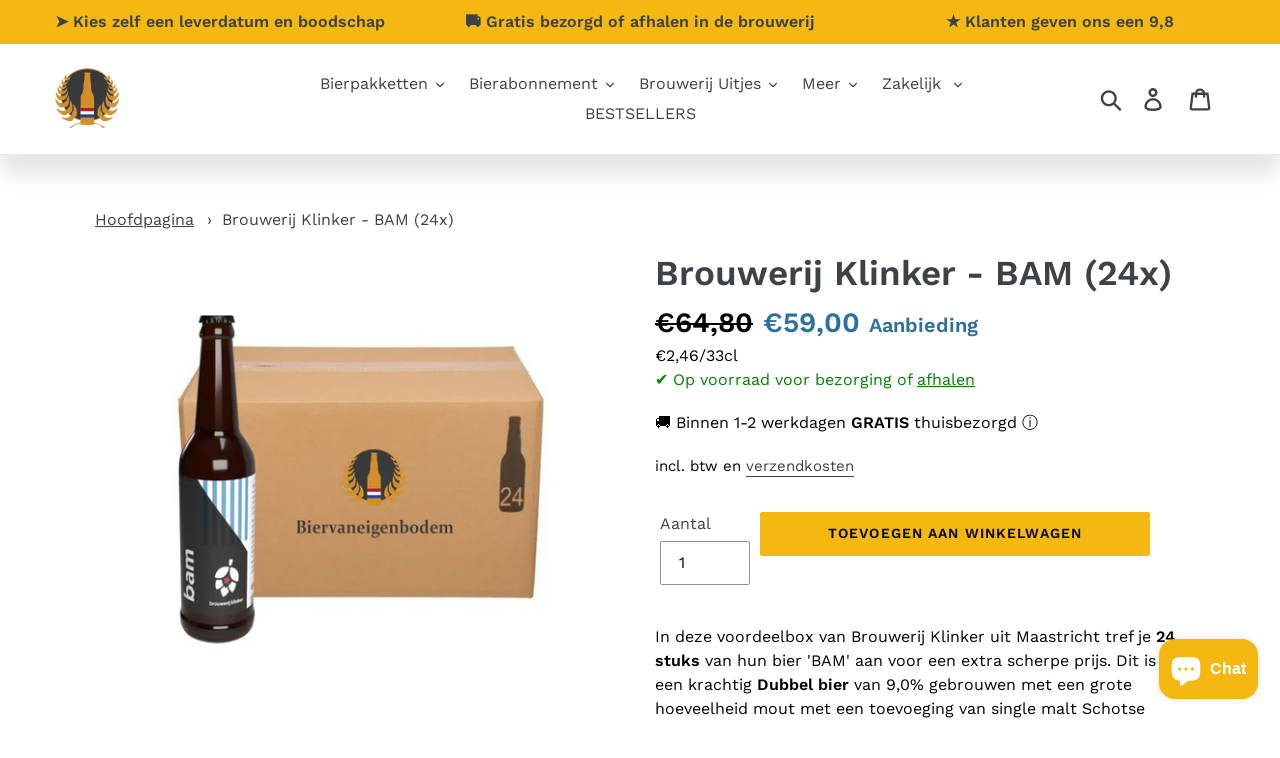

--- FILE ---
content_type: text/html; charset=utf-8
request_url: https://www.biervaneigenbodem.nl/products/brouwerij-klinker-bam-24x
body_size: 59715
content:
<!doctype html>
<html class="no-js" lang="nl">
<head>
<script>
  // Google Consent Mode V2 integration script from Consentmo GDPR
  window.isenseRules = {};
  window.isenseRules.gcm = {
      gcmVersion: 2,
      integrationVersion: 2,
      initialState: 1,
      adsDataRedaction: true,
      urlPassthrough: true,
      storage: { ad_personalization: "granted", ad_storage: "granted", ad_user_data: "granted", analytics_storage: "granted", functionality_storage: "granted", personalization_storage: "granted", security_storage: "granted", wait_for_update: 500 }
  };
  window.isenseRules.initializeGcm = function (rules) {
    let initialState = rules.initialState;
    let analyticsBlocked = initialState === 0 || initialState === 3 || initialState === 6 || initialState === 7;
    let marketingBlocked = initialState === 0 || initialState === 2 || initialState === 5 || initialState === 7;
    let functionalityBlocked = initialState === 4 || initialState === 5 || initialState === 6 || initialState === 7;

    let gdprCache = localStorage.getItem('gdprCache') ? JSON.parse(localStorage.getItem('gdprCache')) : null;
    if (gdprCache && typeof gdprCache.updatedPreferences !== "undefined") {
      let updatedPreferences = gdprCache && typeof gdprCache.updatedPreferences !== "undefined" ? gdprCache.updatedPreferences : null;
      analyticsBlocked = parseInt(updatedPreferences.indexOf('analytics')) > -1;
      marketingBlocked = parseInt(updatedPreferences.indexOf('marketing')) > -1;
      functionalityBlocked = parseInt(updatedPreferences.indexOf('functionality')) > -1;
    }
    
    isenseRules.gcm = {
      ...rules,
      storage: {
        ad_personalization: marketingBlocked ? "denied" : "granted",
        ad_storage: marketingBlocked ? "denied" : "granted",
        ad_user_data: marketingBlocked ? "denied" : "granted",
        analytics_storage: analyticsBlocked ? "denied" : "granted",
        functionality_storage: functionalityBlocked ? "denied" : "granted",
        personalization_storage: functionalityBlocked ? "denied" : "granted",
        security_storage: "granted",
        wait_for_update: 500
      },
    };
  }

  // Google Consent Mode - initialization start
  window.isenseRules.initializeGcm({
    ...window.isenseRules.gcm,
    adsDataRedaction: true,
    urlPassthrough: true,
    initialState: 1
  });

  /*
  * initialState acceptable values:
  * 0 - Set both ad_storage and analytics_storage to denied
  * 1 - Set all categories to granted
  * 2 - Set only ad_storage to denied
  * 3 - Set only analytics_storage to denied
  * 4 - Set only functionality_storage to denied
  * 5 - Set both ad_storage and functionality_storage to denied
  * 6 - Set both analytics_storage and functionality_storage to denied
  * 7 - Set all categories to denied
  */

  window.dataLayer = window.dataLayer || [];
  function gtag() { window.dataLayer.push(arguments); }
  gtag("consent", "default", isenseRules.gcm.storage);
  isenseRules.gcm.adsDataRedaction && gtag("set", "ads_data_redaction", isenseRules.gcm.adsDataRedaction);
  isenseRules.gcm.urlPassthrough && gtag("set", "url_passthrough", isenseRules.gcm.urlPassthrough);
</script>
  
     
  
    <script src="//d1liekpayvooaz.cloudfront.net/apps/customizery/customizery.js?shop=biervaneigenbodem.myshopify.com" defer="defer"></script>
  <link rel="stylesheet" href="https://obscure-escarpment-2240.herokuapp.com/stylesheets/bcpo-front.css">
  <script>var bcpo_product={"id":7828055228632,"title":"Brouwerij Klinker - BAM (24x)","handle":"brouwerij-klinker-bam-24x","description":"\u003cp data-mce-fragment=\"1\"\u003eIn deze voordeelbox van Brouwerij Klinker uit Maastricht tref je \u003cstrong\u003e24 stuks\u003c\/strong\u003e van hun bier 'BAM' aan voor een extra scherpe prijs. Dit is een krachtig \u003cstrong\u003eDubbel bier\u003c\/strong\u003e van 9,0% gebrouwen met een grote hoeveelheid mout met een toevoeging van single malt Schotse whiskey. Dit in combinatie met de nagisting op fles geeft het bier een volle krachtige smaak. Beleef het nu zelf en geniet van deze aanbieding!\u003c\/p\u003e","published_at":"2022-09-24T17:09:52+02:00","created_at":"2022-09-24T17:01:41+02:00","vendor":"whiskey infused dubbel","type":"Dubbel","tags":["1-2 werkdagen","brouwerij klinker","dubbel","dubbel bier","Ja (in de brouwerij)","klinker bier","limburg","limburgs","limburgs bier","maasstricht","maastricht","shopping-ad","shopping-ads","speciaalbier","speciaalbier bestellen","speciaalbier kopen","speciaalbieren"],"price":5900,"price_min":5900,"price_max":5900,"available":true,"price_varies":false,"compare_at_price":6480,"compare_at_price_min":6480,"compare_at_price_max":6480,"compare_at_price_varies":false,"variants":[{"id":43333992284376,"title":"Default Title","option1":"Default Title","option2":null,"option3":null,"sku":"POSTNL-BAM24-KLINKER","requires_shipping":true,"taxable":true,"featured_image":null,"available":true,"name":"Brouwerij Klinker - BAM (24x)","public_title":null,"options":["Default Title"],"price":5900,"weight":3000,"compare_at_price":6480,"inventory_management":null,"barcode":"","requires_selling_plan":false,"unit_price":246,"unit_price_measurement":{"measured_type":"volume","quantity_value":"792.0","quantity_unit":"cl","reference_value":33,"reference_unit":"cl"},"selling_plan_allocations":[]}],"images":["\/\/www.biervaneigenbodem.nl\/cdn\/shop\/products\/KlinkerBam.jpg?v=1664032003","\/\/www.biervaneigenbodem.nl\/cdn\/shop\/files\/Brouwerij_Klinker.jpg?v=1719572869","\/\/www.biervaneigenbodem.nl\/cdn\/shop\/files\/Brouwerij_Klinker_bier.jpg?v=1736978590"],"featured_image":"\/\/www.biervaneigenbodem.nl\/cdn\/shop\/products\/KlinkerBam.jpg?v=1664032003","options":["Title"],"media":[{"alt":"brouwerij klinker bam","id":30882898247896,"position":1,"preview_image":{"aspect_ratio":1.2,"height":1707,"width":2048,"src":"\/\/www.biervaneigenbodem.nl\/cdn\/shop\/products\/KlinkerBam.jpg?v=1664032003"},"aspect_ratio":1.2,"height":1707,"media_type":"image","src":"\/\/www.biervaneigenbodem.nl\/cdn\/shop\/products\/KlinkerBam.jpg?v=1664032003","width":2048},{"alt":"brouwerij klinker brouwers","id":49060193599828,"position":2,"preview_image":{"aspect_ratio":1.2,"height":833,"width":1000,"src":"\/\/www.biervaneigenbodem.nl\/cdn\/shop\/files\/Brouwerij_Klinker.jpg?v=1719572869"},"aspect_ratio":1.2,"height":833,"media_type":"image","src":"\/\/www.biervaneigenbodem.nl\/cdn\/shop\/files\/Brouwerij_Klinker.jpg?v=1719572869","width":1000},{"alt":"ingeschonken klinker bieren","id":53230353678676,"position":3,"preview_image":{"aspect_ratio":1.2,"height":1707,"width":2048,"src":"\/\/www.biervaneigenbodem.nl\/cdn\/shop\/files\/Brouwerij_Klinker_bier.jpg?v=1736978590"},"aspect_ratio":1.2,"height":1707,"media_type":"image","src":"\/\/www.biervaneigenbodem.nl\/cdn\/shop\/files\/Brouwerij_Klinker_bier.jpg?v=1736978590","width":2048}],"requires_selling_plan":false,"selling_plan_groups":[],"content":"\u003cp data-mce-fragment=\"1\"\u003eIn deze voordeelbox van Brouwerij Klinker uit Maastricht tref je \u003cstrong\u003e24 stuks\u003c\/strong\u003e van hun bier 'BAM' aan voor een extra scherpe prijs. Dit is een krachtig \u003cstrong\u003eDubbel bier\u003c\/strong\u003e van 9,0% gebrouwen met een grote hoeveelheid mout met een toevoeging van single malt Schotse whiskey. Dit in combinatie met de nagisting op fles geeft het bier een volle krachtige smaak. Beleef het nu zelf en geniet van deze aanbieding!\u003c\/p\u003e"};  var bcpo_cdn = "//www.biervaneigenbodem.nl/cdn/shop/t/20/assets/bcpo_cdn?v=11307";var inventory_quantity = [];inventory_quantity.push(-1);if(bcpo_product) { for (var i = 0; i < bcpo_product.variants.length; i += 1) { bcpo_product.variants[i].inventory_quantity = inventory_quantity[i]; }}window.bcpo = window.bcpo || {}; bcpo.cart = {"note":null,"attributes":{},"original_total_price":0,"total_price":0,"total_discount":0,"total_weight":0.0,"item_count":0,"items":[],"requires_shipping":false,"currency":"EUR","items_subtotal_price":0,"cart_level_discount_applications":[],"checkout_charge_amount":0};</script>

  
  

    <meta name="facebook-domain-verification" content="rydnuqkij87rr4pox4tno4y61tyvp8"/>
  <meta name="google-site-verification" content="IV7BPLESttSpBdxSWN1s4zlr4HIcuHkGQYmE3wLG59w" />
  <meta charset="utf-8">
  <meta http-equiv="X-UA-Compatible" content="IE=edge,chrome=1">
  <meta name="viewport" content="width=device-width,initial-scale=1">
  <meta name="theme-color" content="#f4b811">
  <link rel="canonical" href="https://www.biervaneigenbodem.nl/products/brouwerij-klinker-bam-24x">
  
   <meta http-equiv="Expires" content="30" />
  <link rel="preconnect" href="https://cdn.shopify.com" crossorigin>
  <link rel="preconnect" href="https://fonts.shopifycdn.com" crossorigin>
  <link rel="preconnect" href="https://monorail-edge.shopifysvc.com">

  <link rel="icon" type="image/x-icon" href="https://cdn.shopify.com/s/files/1/0270/4680/5597/files/FAVICON_BVEB_48x48_50f1e19c-952f-4343-852c-d987aa91999b.png?v=1707998787">

 
<title>Brouwerij Klinker - BAM (24x) - Biervaneigenbodem</title><meta name="description" content="In deze voordeelbox van Brouwerij Klinker uit Maastricht tref je 24 stuks van hun bier &#39;BAM&#39; aan voor een extra scherpe prijs. Dit is een krachtig Dubbel bier van 9,0% gebrouwen met een grote hoeveelheid mout met een toevoeging van single malt Schotse whiskey. Dit in combinatie met de nagisting op fles geeft het bier e"><!-- /snippets/social-meta-tags.liquid -->




<meta property="og:site_name" content="Biervaneigenbodem">
<meta property="og:url" content="https://www.biervaneigenbodem.nl/products/brouwerij-klinker-bam-24x">
<meta property="og:title" content="Brouwerij Klinker - BAM (24x)">
<meta property="og:type" content="product">
<meta property="og:description" content="In deze voordeelbox van Brouwerij Klinker uit Maastricht tref je 24 stuks van hun bier &#39;BAM&#39; aan voor een extra scherpe prijs. Dit is een krachtig Dubbel bier van 9,0% gebrouwen met een grote hoeveelheid mout met een toevoeging van single malt Schotse whiskey. Dit in combinatie met de nagisting op fles geeft het bier e">

  <meta property="og:price:amount" content="59,00">
  <meta property="og:price:currency" content="EUR">

<meta property="og:image" content="http://www.biervaneigenbodem.nl/cdn/shop/products/KlinkerBam_1200x1200.jpg?v=1664032003"><meta property="og:image" content="http://www.biervaneigenbodem.nl/cdn/shop/files/Brouwerij_Klinker_1200x1200.jpg?v=1719572869"><meta property="og:image" content="http://www.biervaneigenbodem.nl/cdn/shop/files/Brouwerij_Klinker_bier_1200x1200.jpg?v=1736978590">
<meta property="og:image:secure_url" content="https://www.biervaneigenbodem.nl/cdn/shop/products/KlinkerBam_1200x1200.jpg?v=1664032003"><meta property="og:image:secure_url" content="https://www.biervaneigenbodem.nl/cdn/shop/files/Brouwerij_Klinker_1200x1200.jpg?v=1719572869"><meta property="og:image:secure_url" content="https://www.biervaneigenbodem.nl/cdn/shop/files/Brouwerij_Klinker_bier_1200x1200.jpg?v=1736978590">


<meta name="twitter:card" content="summary_large_image">
<meta name="twitter:title" content="Brouwerij Klinker - BAM (24x)">
<meta name="twitter:description" content="In deze voordeelbox van Brouwerij Klinker uit Maastricht tref je 24 stuks van hun bier &#39;BAM&#39; aan voor een extra scherpe prijs. Dit is een krachtig Dubbel bier van 9,0% gebrouwen met een grote hoeveelheid mout met een toevoeging van single malt Schotse whiskey. Dit in combinatie met de nagisting op fles geeft het bier e">


  <link href="//www.biervaneigenbodem.nl/cdn/shop/t/20/assets/theme.scss.css?v=176733767011789216151763752042" rel="stylesheet" type="text/css" media="all" />

  <script>
    var theme = {
      breakpoints: {
        narrowscreen: 500,
        medium: 750,
        large: 990,
        widescreen: 1400
      },
      strings: {
        addToCart: "Toevoegen aan winkelwagen",
        soldOut: "Op aanvraag",
        unavailable: "Niet beschikbaar",
        regularPrice: "Normale prijs",
        salePrice: "Aanbiedingsprijs",
        sale: "Aanbieding",
        showMore: "Laat meer zien",
        showLess: "Laat minder zien",
        addressError: "Fout bij het opzoeken van dat adres",
        addressNoResults: "Geen resultaten voor dat adres",
        addressQueryLimit: "U hebt de gebruikslimiet van de Google API overschreden. Overweeg een upgrade naar een \u003ca href=\"https:\/\/developers.google.com\/maps\/premium\/usage-limits\"\u003ePremium-pakket\u003c\/a\u003e.",
        authError: "Er is een probleem opgetreden bij het verifiëren van uw Google Maps-account.",
        newWindow: "Opent in een nieuw venster.",
        external: "Opent externe website.",
        newWindowExternal: "Opent externe website in een nieuw venster.",
        removeLabel: "[product] verwijderen",
        update: "Bijwerken",
        quantity: "Aantal",
        discountedTotal: "Totale korting",
        regularTotal: "Totaal normaal",
        priceColumn: "Zie kolom Prijs voor kortingsdetails.",
        quantityMinimumMessage: "Hoeveelheid moet 1 of meer zijn",
        cartError: "Er is een fout opgetreden bij het bijwerken van uw winkelwagen. Probeer het opnieuw.",
        removedItemMessage: "\u003cspan class=\"cart__removed-product-details\"\u003e([quantity]) [link]\u003c\/span\u003e uit je winkelwagen verwijderd.",
        unitPrice: "Eenheidsprijs",
        unitPriceSeparator: "per",
        oneCartCount: "1 artikel",
        otherCartCount: "[count] artikelen",
        quantityLabel: "Aantal: [count]"
      },
      moneyFormat: "€{{amount_with_comma_separator}}",
      moneyFormatWithCurrency: "€{{amount_with_comma_separator}} EUR"
    }

    document.documentElement.className = document.documentElement.className.replace('no-js', 'js');
  </script><script src="//www.biervaneigenbodem.nl/cdn/shop/t/20/assets/lazysizes.js?v=94224023136283657951662421830" async="async"></script>
  <script src="//www.biervaneigenbodem.nl/cdn/shop/t/20/assets/vendor.js?v=12001839194546984181662421830" defer="defer"></script>
  <script src="//www.biervaneigenbodem.nl/cdn/shop/t/20/assets/theme.js?v=76360273793040054271766046836" defer="defer"></script>
  
  
   <script>window.performance && window.performance.mark && window.performance.mark('shopify.content_for_header.start');</script><meta name="google-site-verification" content="k0QX9HS95xL1etv8is7B2bECVSCDAadhf1fIFUrJJZc">
<meta name="facebook-domain-verification" content="5ydgbzzlii0cmzqqasjwbuwdno3lgt">
<meta id="shopify-digital-wallet" name="shopify-digital-wallet" content="/27046805597/digital_wallets/dialog">
<meta name="shopify-checkout-api-token" content="3b5d2c15c28d07acd0a8f9041461131d">
<meta id="in-context-paypal-metadata" data-shop-id="27046805597" data-venmo-supported="false" data-environment="production" data-locale="nl_NL" data-paypal-v4="true" data-currency="EUR">
<link rel="alternate" type="application/json+oembed" href="https://www.biervaneigenbodem.nl/products/brouwerij-klinker-bam-24x.oembed">
<script async="async" src="/checkouts/internal/preloads.js?locale=nl-NL"></script>
<link rel="preconnect" href="https://shop.app" crossorigin="anonymous">
<script async="async" src="https://shop.app/checkouts/internal/preloads.js?locale=nl-NL&shop_id=27046805597" crossorigin="anonymous"></script>
<script id="apple-pay-shop-capabilities" type="application/json">{"shopId":27046805597,"countryCode":"NL","currencyCode":"EUR","merchantCapabilities":["supports3DS"],"merchantId":"gid:\/\/shopify\/Shop\/27046805597","merchantName":"Biervaneigenbodem","requiredBillingContactFields":["postalAddress","email"],"requiredShippingContactFields":["postalAddress","email"],"shippingType":"shipping","supportedNetworks":["visa","maestro","masterCard","amex"],"total":{"type":"pending","label":"Biervaneigenbodem","amount":"1.00"},"shopifyPaymentsEnabled":true,"supportsSubscriptions":true}</script>
<script id="shopify-features" type="application/json">{"accessToken":"3b5d2c15c28d07acd0a8f9041461131d","betas":["rich-media-storefront-analytics"],"domain":"www.biervaneigenbodem.nl","predictiveSearch":true,"shopId":27046805597,"locale":"nl"}</script>
<script>var Shopify = Shopify || {};
Shopify.shop = "biervaneigenbodem.myshopify.com";
Shopify.locale = "nl";
Shopify.currency = {"active":"EUR","rate":"1.0"};
Shopify.country = "NL";
Shopify.theme = {"name":"Master Theme","id":135301071064,"schema_name":"Debut","schema_version":"13.0.0","theme_store_id":null,"role":"main"};
Shopify.theme.handle = "null";
Shopify.theme.style = {"id":null,"handle":null};
Shopify.cdnHost = "www.biervaneigenbodem.nl/cdn";
Shopify.routes = Shopify.routes || {};
Shopify.routes.root = "/";</script>
<script type="module">!function(o){(o.Shopify=o.Shopify||{}).modules=!0}(window);</script>
<script>!function(o){function n(){var o=[];function n(){o.push(Array.prototype.slice.apply(arguments))}return n.q=o,n}var t=o.Shopify=o.Shopify||{};t.loadFeatures=n(),t.autoloadFeatures=n()}(window);</script>
<script>
  window.ShopifyPay = window.ShopifyPay || {};
  window.ShopifyPay.apiHost = "shop.app\/pay";
  window.ShopifyPay.redirectState = null;
</script>
<script id="shop-js-analytics" type="application/json">{"pageType":"product"}</script>
<script defer="defer" async type="module" src="//www.biervaneigenbodem.nl/cdn/shopifycloud/shop-js/modules/v2/client.init-shop-cart-sync_UynczhNm.nl.esm.js"></script>
<script defer="defer" async type="module" src="//www.biervaneigenbodem.nl/cdn/shopifycloud/shop-js/modules/v2/chunk.common_DcaMryZs.esm.js"></script>
<script defer="defer" async type="module" src="//www.biervaneigenbodem.nl/cdn/shopifycloud/shop-js/modules/v2/chunk.modal_BN20bkrG.esm.js"></script>
<script type="module">
  await import("//www.biervaneigenbodem.nl/cdn/shopifycloud/shop-js/modules/v2/client.init-shop-cart-sync_UynczhNm.nl.esm.js");
await import("//www.biervaneigenbodem.nl/cdn/shopifycloud/shop-js/modules/v2/chunk.common_DcaMryZs.esm.js");
await import("//www.biervaneigenbodem.nl/cdn/shopifycloud/shop-js/modules/v2/chunk.modal_BN20bkrG.esm.js");

  window.Shopify.SignInWithShop?.initShopCartSync?.({"fedCMEnabled":true,"windoidEnabled":true});

</script>
<script>
  window.Shopify = window.Shopify || {};
  if (!window.Shopify.featureAssets) window.Shopify.featureAssets = {};
  window.Shopify.featureAssets['shop-js'] = {"shop-cart-sync":["modules/v2/client.shop-cart-sync_DLGgE1pD.nl.esm.js","modules/v2/chunk.common_DcaMryZs.esm.js","modules/v2/chunk.modal_BN20bkrG.esm.js"],"init-fed-cm":["modules/v2/client.init-fed-cm_B7MHgLso.nl.esm.js","modules/v2/chunk.common_DcaMryZs.esm.js","modules/v2/chunk.modal_BN20bkrG.esm.js"],"shop-toast-manager":["modules/v2/client.shop-toast-manager_CCdNiJf9.nl.esm.js","modules/v2/chunk.common_DcaMryZs.esm.js","modules/v2/chunk.modal_BN20bkrG.esm.js"],"init-shop-cart-sync":["modules/v2/client.init-shop-cart-sync_UynczhNm.nl.esm.js","modules/v2/chunk.common_DcaMryZs.esm.js","modules/v2/chunk.modal_BN20bkrG.esm.js"],"shop-button":["modules/v2/client.shop-button_CzHymRSq.nl.esm.js","modules/v2/chunk.common_DcaMryZs.esm.js","modules/v2/chunk.modal_BN20bkrG.esm.js"],"init-windoid":["modules/v2/client.init-windoid_BQuJSUEJ.nl.esm.js","modules/v2/chunk.common_DcaMryZs.esm.js","modules/v2/chunk.modal_BN20bkrG.esm.js"],"shop-cash-offers":["modules/v2/client.shop-cash-offers_BCrb2rSp.nl.esm.js","modules/v2/chunk.common_DcaMryZs.esm.js","modules/v2/chunk.modal_BN20bkrG.esm.js"],"pay-button":["modules/v2/client.pay-button_cdFtBGgT.nl.esm.js","modules/v2/chunk.common_DcaMryZs.esm.js","modules/v2/chunk.modal_BN20bkrG.esm.js"],"init-customer-accounts":["modules/v2/client.init-customer-accounts_UJMhGRdr.nl.esm.js","modules/v2/client.shop-login-button_BPIC_Y0L.nl.esm.js","modules/v2/chunk.common_DcaMryZs.esm.js","modules/v2/chunk.modal_BN20bkrG.esm.js"],"avatar":["modules/v2/client.avatar_BTnouDA3.nl.esm.js"],"checkout-modal":["modules/v2/client.checkout-modal_C4-Riuy0.nl.esm.js","modules/v2/chunk.common_DcaMryZs.esm.js","modules/v2/chunk.modal_BN20bkrG.esm.js"],"init-shop-for-new-customer-accounts":["modules/v2/client.init-shop-for-new-customer-accounts_DEbh1KMf.nl.esm.js","modules/v2/client.shop-login-button_BPIC_Y0L.nl.esm.js","modules/v2/chunk.common_DcaMryZs.esm.js","modules/v2/chunk.modal_BN20bkrG.esm.js"],"init-customer-accounts-sign-up":["modules/v2/client.init-customer-accounts-sign-up_Dy_W5xqF.nl.esm.js","modules/v2/client.shop-login-button_BPIC_Y0L.nl.esm.js","modules/v2/chunk.common_DcaMryZs.esm.js","modules/v2/chunk.modal_BN20bkrG.esm.js"],"init-shop-email-lookup-coordinator":["modules/v2/client.init-shop-email-lookup-coordinator_Cdzw34WI.nl.esm.js","modules/v2/chunk.common_DcaMryZs.esm.js","modules/v2/chunk.modal_BN20bkrG.esm.js"],"shop-follow-button":["modules/v2/client.shop-follow-button_ayUhRovB.nl.esm.js","modules/v2/chunk.common_DcaMryZs.esm.js","modules/v2/chunk.modal_BN20bkrG.esm.js"],"shop-login-button":["modules/v2/client.shop-login-button_BPIC_Y0L.nl.esm.js","modules/v2/chunk.common_DcaMryZs.esm.js","modules/v2/chunk.modal_BN20bkrG.esm.js"],"shop-login":["modules/v2/client.shop-login_BhsFQ0K1.nl.esm.js","modules/v2/chunk.common_DcaMryZs.esm.js","modules/v2/chunk.modal_BN20bkrG.esm.js"],"lead-capture":["modules/v2/client.lead-capture_bNuYTbSU.nl.esm.js","modules/v2/chunk.common_DcaMryZs.esm.js","modules/v2/chunk.modal_BN20bkrG.esm.js"],"payment-terms":["modules/v2/client.payment-terms_D75VKeBX.nl.esm.js","modules/v2/chunk.common_DcaMryZs.esm.js","modules/v2/chunk.modal_BN20bkrG.esm.js"]};
</script>
<script>(function() {
  var isLoaded = false;
  function asyncLoad() {
    if (isLoaded) return;
    isLoaded = true;
    var urls = ["\/\/d1liekpayvooaz.cloudfront.net\/apps\/customizery\/customizery.js?shop=biervaneigenbodem.myshopify.com"];
    for (var i = 0; i < urls.length; i++) {
      var s = document.createElement('script');
      s.type = 'text/javascript';
      s.async = true;
      s.src = urls[i];
      var x = document.getElementsByTagName('script')[0];
      x.parentNode.insertBefore(s, x);
    }
  };
  if(window.attachEvent) {
    window.attachEvent('onload', asyncLoad);
  } else {
    window.addEventListener('load', asyncLoad, false);
  }
})();</script>
<script id="__st">var __st={"a":27046805597,"offset":3600,"reqid":"91de0707-d26d-447d-ad75-ea5d4700de33-1769542941","pageurl":"www.biervaneigenbodem.nl\/products\/brouwerij-klinker-bam-24x","u":"009996f6ce03","p":"product","rtyp":"product","rid":7828055228632};</script>
<script>window.ShopifyPaypalV4VisibilityTracking = true;</script>
<script id="captcha-bootstrap">!function(){'use strict';const t='contact',e='account',n='new_comment',o=[[t,t],['blogs',n],['comments',n],[t,'customer']],c=[[e,'customer_login'],[e,'guest_login'],[e,'recover_customer_password'],[e,'create_customer']],r=t=>t.map((([t,e])=>`form[action*='/${t}']:not([data-nocaptcha='true']) input[name='form_type'][value='${e}']`)).join(','),a=t=>()=>t?[...document.querySelectorAll(t)].map((t=>t.form)):[];function s(){const t=[...o],e=r(t);return a(e)}const i='password',u='form_key',d=['recaptcha-v3-token','g-recaptcha-response','h-captcha-response',i],f=()=>{try{return window.sessionStorage}catch{return}},m='__shopify_v',_=t=>t.elements[u];function p(t,e,n=!1){try{const o=window.sessionStorage,c=JSON.parse(o.getItem(e)),{data:r}=function(t){const{data:e,action:n}=t;return t[m]||n?{data:e,action:n}:{data:t,action:n}}(c);for(const[e,n]of Object.entries(r))t.elements[e]&&(t.elements[e].value=n);n&&o.removeItem(e)}catch(o){console.error('form repopulation failed',{error:o})}}const l='form_type',E='cptcha';function T(t){t.dataset[E]=!0}const w=window,h=w.document,L='Shopify',v='ce_forms',y='captcha';let A=!1;((t,e)=>{const n=(g='f06e6c50-85a8-45c8-87d0-21a2b65856fe',I='https://cdn.shopify.com/shopifycloud/storefront-forms-hcaptcha/ce_storefront_forms_captcha_hcaptcha.v1.5.2.iife.js',D={infoText:'Beschermd door hCaptcha',privacyText:'Privacy',termsText:'Voorwaarden'},(t,e,n)=>{const o=w[L][v],c=o.bindForm;if(c)return c(t,g,e,D).then(n);var r;o.q.push([[t,g,e,D],n]),r=I,A||(h.body.append(Object.assign(h.createElement('script'),{id:'captcha-provider',async:!0,src:r})),A=!0)});var g,I,D;w[L]=w[L]||{},w[L][v]=w[L][v]||{},w[L][v].q=[],w[L][y]=w[L][y]||{},w[L][y].protect=function(t,e){n(t,void 0,e),T(t)},Object.freeze(w[L][y]),function(t,e,n,w,h,L){const[v,y,A,g]=function(t,e,n){const i=e?o:[],u=t?c:[],d=[...i,...u],f=r(d),m=r(i),_=r(d.filter((([t,e])=>n.includes(e))));return[a(f),a(m),a(_),s()]}(w,h,L),I=t=>{const e=t.target;return e instanceof HTMLFormElement?e:e&&e.form},D=t=>v().includes(t);t.addEventListener('submit',(t=>{const e=I(t);if(!e)return;const n=D(e)&&!e.dataset.hcaptchaBound&&!e.dataset.recaptchaBound,o=_(e),c=g().includes(e)&&(!o||!o.value);(n||c)&&t.preventDefault(),c&&!n&&(function(t){try{if(!f())return;!function(t){const e=f();if(!e)return;const n=_(t);if(!n)return;const o=n.value;o&&e.removeItem(o)}(t);const e=Array.from(Array(32),(()=>Math.random().toString(36)[2])).join('');!function(t,e){_(t)||t.append(Object.assign(document.createElement('input'),{type:'hidden',name:u})),t.elements[u].value=e}(t,e),function(t,e){const n=f();if(!n)return;const o=[...t.querySelectorAll(`input[type='${i}']`)].map((({name:t})=>t)),c=[...d,...o],r={};for(const[a,s]of new FormData(t).entries())c.includes(a)||(r[a]=s);n.setItem(e,JSON.stringify({[m]:1,action:t.action,data:r}))}(t,e)}catch(e){console.error('failed to persist form',e)}}(e),e.submit())}));const S=(t,e)=>{t&&!t.dataset[E]&&(n(t,e.some((e=>e===t))),T(t))};for(const o of['focusin','change'])t.addEventListener(o,(t=>{const e=I(t);D(e)&&S(e,y())}));const B=e.get('form_key'),M=e.get(l),P=B&&M;t.addEventListener('DOMContentLoaded',(()=>{const t=y();if(P)for(const e of t)e.elements[l].value===M&&p(e,B);[...new Set([...A(),...v().filter((t=>'true'===t.dataset.shopifyCaptcha))])].forEach((e=>S(e,t)))}))}(h,new URLSearchParams(w.location.search),n,t,e,['guest_login'])})(!0,!0)}();</script>
<script integrity="sha256-4kQ18oKyAcykRKYeNunJcIwy7WH5gtpwJnB7kiuLZ1E=" data-source-attribution="shopify.loadfeatures" defer="defer" src="//www.biervaneigenbodem.nl/cdn/shopifycloud/storefront/assets/storefront/load_feature-a0a9edcb.js" crossorigin="anonymous"></script>
<script crossorigin="anonymous" defer="defer" src="//www.biervaneigenbodem.nl/cdn/shopifycloud/storefront/assets/shopify_pay/storefront-65b4c6d7.js?v=20250812"></script>
<script data-source-attribution="shopify.dynamic_checkout.dynamic.init">var Shopify=Shopify||{};Shopify.PaymentButton=Shopify.PaymentButton||{isStorefrontPortableWallets:!0,init:function(){window.Shopify.PaymentButton.init=function(){};var t=document.createElement("script");t.src="https://www.biervaneigenbodem.nl/cdn/shopifycloud/portable-wallets/latest/portable-wallets.nl.js",t.type="module",document.head.appendChild(t)}};
</script>
<script data-source-attribution="shopify.dynamic_checkout.buyer_consent">
  function portableWalletsHideBuyerConsent(e){var t=document.getElementById("shopify-buyer-consent"),n=document.getElementById("shopify-subscription-policy-button");t&&n&&(t.classList.add("hidden"),t.setAttribute("aria-hidden","true"),n.removeEventListener("click",e))}function portableWalletsShowBuyerConsent(e){var t=document.getElementById("shopify-buyer-consent"),n=document.getElementById("shopify-subscription-policy-button");t&&n&&(t.classList.remove("hidden"),t.removeAttribute("aria-hidden"),n.addEventListener("click",e))}window.Shopify?.PaymentButton&&(window.Shopify.PaymentButton.hideBuyerConsent=portableWalletsHideBuyerConsent,window.Shopify.PaymentButton.showBuyerConsent=portableWalletsShowBuyerConsent);
</script>
<script data-source-attribution="shopify.dynamic_checkout.cart.bootstrap">document.addEventListener("DOMContentLoaded",(function(){function t(){return document.querySelector("shopify-accelerated-checkout-cart, shopify-accelerated-checkout")}if(t())Shopify.PaymentButton.init();else{new MutationObserver((function(e,n){t()&&(Shopify.PaymentButton.init(),n.disconnect())})).observe(document.body,{childList:!0,subtree:!0})}}));
</script>
<link id="shopify-accelerated-checkout-styles" rel="stylesheet" media="screen" href="https://www.biervaneigenbodem.nl/cdn/shopifycloud/portable-wallets/latest/accelerated-checkout-backwards-compat.css" crossorigin="anonymous">
<style id="shopify-accelerated-checkout-cart">
        #shopify-buyer-consent {
  margin-top: 1em;
  display: inline-block;
  width: 100%;
}

#shopify-buyer-consent.hidden {
  display: none;
}

#shopify-subscription-policy-button {
  background: none;
  border: none;
  padding: 0;
  text-decoration: underline;
  font-size: inherit;
  cursor: pointer;
}

#shopify-subscription-policy-button::before {
  box-shadow: none;
}

      </style>

<script>window.performance && window.performance.mark && window.performance.mark('shopify.content_for_header.end');</script>
 


 
 





 
<script>window.performance && window.performance.mark && window.performance.mark('shopify.content_for_header.start');</script><meta name="google-site-verification" content="k0QX9HS95xL1etv8is7B2bECVSCDAadhf1fIFUrJJZc">
<meta name="facebook-domain-verification" content="5ydgbzzlii0cmzqqasjwbuwdno3lgt">
<meta id="shopify-digital-wallet" name="shopify-digital-wallet" content="/27046805597/digital_wallets/dialog">
<meta name="shopify-checkout-api-token" content="3b5d2c15c28d07acd0a8f9041461131d">
<meta id="in-context-paypal-metadata" data-shop-id="27046805597" data-venmo-supported="false" data-environment="production" data-locale="nl_NL" data-paypal-v4="true" data-currency="EUR">
<link rel="alternate" type="application/json+oembed" href="https://www.biervaneigenbodem.nl/products/brouwerij-klinker-bam-24x.oembed">
<script async="async" data-src="/checkouts/internal/preloads.js?locale=nl-NL"></script>
<link rel="preconnect" href="https://shop.app" crossorigin="anonymous">
<script async="async" data-src="https://shop.app/checkouts/internal/preloads.js?locale=nl-NL&shop_id=27046805597" crossorigin="anonymous"></script>
<script id="apple-pay-shop-capabilities" type="application/json">{"shopId":27046805597,"countryCode":"NL","currencyCode":"EUR","merchantCapabilities":["supports3DS"],"merchantId":"gid:\/\/shopify\/Shop\/27046805597","merchantName":"Biervaneigenbodem","requiredBillingContactFields":["postalAddress","email"],"requiredShippingContactFields":["postalAddress","email"],"shippingType":"shipping","supportedNetworks":["visa","maestro","masterCard","amex"],"total":{"type":"pending","label":"Biervaneigenbodem","amount":"1.00"},"shopifyPaymentsEnabled":true,"supportsSubscriptions":true}</script>
<script id="shopify-features" type="application/json">{"accessToken":"3b5d2c15c28d07acd0a8f9041461131d","betas":["rich-media-storefront-analytics"],"domain":"www.biervaneigenbodem.nl","predictiveSearch":true,"shopId":27046805597,"locale":"nl"}</script>
<script>var Shopify = Shopify || {};
Shopify.shop = "biervaneigenbodem.myshopify.com";
Shopify.locale = "nl";
Shopify.currency = {"active":"EUR","rate":"1.0"};
Shopify.country = "NL";
Shopify.theme = {"name":"Master Theme","id":135301071064,"schema_name":"Debut","schema_version":"13.0.0","theme_store_id":null,"role":"main"};
Shopify.theme.handle = "null";
Shopify.theme.style = {"id":null,"handle":null};
Shopify.cdnHost = "www.biervaneigenbodem.nl/cdn";
Shopify.routes = Shopify.routes || {};
Shopify.routes.root = "/";</script>
<script type="module">!function(o){(o.Shopify=o.Shopify||{}).modules=!0}(window);</script>
<script>!function(o){function n(){var o=[];function n(){o.push(Array.prototype.slice.apply(arguments))}return n.q=o,n}var t=o.Shopify=o.Shopify||{};t.loadFeatures=n(),t.autoloadFeatures=n()}(window);</script>
<script>
  window.ShopifyPay = window.ShopifyPay || {};
  window.ShopifyPay.apiHost = "shop.app\/pay";
  window.ShopifyPay.redirectState = null;
</script>
<script id="shop-js-analytics" type="application/json">{"pageType":"product"}</script>
<script defer="defer" async type="module" data-src="//www.biervaneigenbodem.nl/cdn/shopifycloud/shop-js/modules/v2/client.init-shop-cart-sync_UynczhNm.nl.esm.js"></script>
<script defer="defer" async type="module" data-src="//www.biervaneigenbodem.nl/cdn/shopifycloud/shop-js/modules/v2/chunk.common_DcaMryZs.esm.js"></script>
<script defer="defer" async type="module" data-src="//www.biervaneigenbodem.nl/cdn/shopifycloud/shop-js/modules/v2/chunk.modal_BN20bkrG.esm.js"></script>
<script type="module">
  await import("//www.biervaneigenbodem.nl/cdn/shopifycloud/shop-js/modules/v2/client.init-shop-cart-sync_UynczhNm.nl.esm.js");
await import("//www.biervaneigenbodem.nl/cdn/shopifycloud/shop-js/modules/v2/chunk.common_DcaMryZs.esm.js");
await import("//www.biervaneigenbodem.nl/cdn/shopifycloud/shop-js/modules/v2/chunk.modal_BN20bkrG.esm.js");

  window.Shopify.SignInWithShop?.initShopCartSync?.({"fedCMEnabled":true,"windoidEnabled":true});

</script>
<script>
  window.Shopify = window.Shopify || {};
  if (!window.Shopify.featureAssets) window.Shopify.featureAssets = {};
  window.Shopify.featureAssets['shop-js'] = {"shop-cart-sync":["modules/v2/client.shop-cart-sync_DLGgE1pD.nl.esm.js","modules/v2/chunk.common_DcaMryZs.esm.js","modules/v2/chunk.modal_BN20bkrG.esm.js"],"init-fed-cm":["modules/v2/client.init-fed-cm_B7MHgLso.nl.esm.js","modules/v2/chunk.common_DcaMryZs.esm.js","modules/v2/chunk.modal_BN20bkrG.esm.js"],"shop-toast-manager":["modules/v2/client.shop-toast-manager_CCdNiJf9.nl.esm.js","modules/v2/chunk.common_DcaMryZs.esm.js","modules/v2/chunk.modal_BN20bkrG.esm.js"],"init-shop-cart-sync":["modules/v2/client.init-shop-cart-sync_UynczhNm.nl.esm.js","modules/v2/chunk.common_DcaMryZs.esm.js","modules/v2/chunk.modal_BN20bkrG.esm.js"],"shop-button":["modules/v2/client.shop-button_CzHymRSq.nl.esm.js","modules/v2/chunk.common_DcaMryZs.esm.js","modules/v2/chunk.modal_BN20bkrG.esm.js"],"init-windoid":["modules/v2/client.init-windoid_BQuJSUEJ.nl.esm.js","modules/v2/chunk.common_DcaMryZs.esm.js","modules/v2/chunk.modal_BN20bkrG.esm.js"],"shop-cash-offers":["modules/v2/client.shop-cash-offers_BCrb2rSp.nl.esm.js","modules/v2/chunk.common_DcaMryZs.esm.js","modules/v2/chunk.modal_BN20bkrG.esm.js"],"pay-button":["modules/v2/client.pay-button_cdFtBGgT.nl.esm.js","modules/v2/chunk.common_DcaMryZs.esm.js","modules/v2/chunk.modal_BN20bkrG.esm.js"],"init-customer-accounts":["modules/v2/client.init-customer-accounts_UJMhGRdr.nl.esm.js","modules/v2/client.shop-login-button_BPIC_Y0L.nl.esm.js","modules/v2/chunk.common_DcaMryZs.esm.js","modules/v2/chunk.modal_BN20bkrG.esm.js"],"avatar":["modules/v2/client.avatar_BTnouDA3.nl.esm.js"],"checkout-modal":["modules/v2/client.checkout-modal_C4-Riuy0.nl.esm.js","modules/v2/chunk.common_DcaMryZs.esm.js","modules/v2/chunk.modal_BN20bkrG.esm.js"],"init-shop-for-new-customer-accounts":["modules/v2/client.init-shop-for-new-customer-accounts_DEbh1KMf.nl.esm.js","modules/v2/client.shop-login-button_BPIC_Y0L.nl.esm.js","modules/v2/chunk.common_DcaMryZs.esm.js","modules/v2/chunk.modal_BN20bkrG.esm.js"],"init-customer-accounts-sign-up":["modules/v2/client.init-customer-accounts-sign-up_Dy_W5xqF.nl.esm.js","modules/v2/client.shop-login-button_BPIC_Y0L.nl.esm.js","modules/v2/chunk.common_DcaMryZs.esm.js","modules/v2/chunk.modal_BN20bkrG.esm.js"],"init-shop-email-lookup-coordinator":["modules/v2/client.init-shop-email-lookup-coordinator_Cdzw34WI.nl.esm.js","modules/v2/chunk.common_DcaMryZs.esm.js","modules/v2/chunk.modal_BN20bkrG.esm.js"],"shop-follow-button":["modules/v2/client.shop-follow-button_ayUhRovB.nl.esm.js","modules/v2/chunk.common_DcaMryZs.esm.js","modules/v2/chunk.modal_BN20bkrG.esm.js"],"shop-login-button":["modules/v2/client.shop-login-button_BPIC_Y0L.nl.esm.js","modules/v2/chunk.common_DcaMryZs.esm.js","modules/v2/chunk.modal_BN20bkrG.esm.js"],"shop-login":["modules/v2/client.shop-login_BhsFQ0K1.nl.esm.js","modules/v2/chunk.common_DcaMryZs.esm.js","modules/v2/chunk.modal_BN20bkrG.esm.js"],"lead-capture":["modules/v2/client.lead-capture_bNuYTbSU.nl.esm.js","modules/v2/chunk.common_DcaMryZs.esm.js","modules/v2/chunk.modal_BN20bkrG.esm.js"],"payment-terms":["modules/v2/client.payment-terms_D75VKeBX.nl.esm.js","modules/v2/chunk.common_DcaMryZs.esm.js","modules/v2/chunk.modal_BN20bkrG.esm.js"]};
</script>
<script>(function() {
  var isLoaded = false;
  function asyncLoad() {
    if (isLoaded) return;
    isLoaded = true;
    var urls = ["\/\/d1liekpayvooaz.cloudfront.net\/apps\/customizery\/customizery.js?shop=biervaneigenbodem.myshopify.com"];
    for (var i = 0; i < urls.length; i++) {
      var s = document.createElement('script');
      s.type = 'text/javascript';
      s.async = true;
      s.src = urls[i];
      var x = document.getElementsByTagName('script')[0];
      x.parentNode.insertBefore(s, x);
    }
  };
  document.addEventListener('StartAsyncLoading',function(event){asyncLoad();});if(window.attachEvent) {
    window.attachEvent('onload', function(){});
  } else {
    window.addEventListener('load', function(){}, false);
  }
})();</script>
<script id="__st">var __st={"a":27046805597,"offset":3600,"reqid":"91de0707-d26d-447d-ad75-ea5d4700de33-1769542941","pageurl":"www.biervaneigenbodem.nl\/products\/brouwerij-klinker-bam-24x","u":"009996f6ce03","p":"product","rtyp":"product","rid":7828055228632};</script>
<script>window.ShopifyPaypalV4VisibilityTracking = true;</script>
<script id="captcha-bootstrap">!function(){'use strict';const t='contact',e='account',n='new_comment',o=[[t,t],['blogs',n],['comments',n],[t,'customer']],c=[[e,'customer_login'],[e,'guest_login'],[e,'recover_customer_password'],[e,'create_customer']],r=t=>t.map((([t,e])=>`form[action*='/${t}']:not([data-nocaptcha='true']) input[name='form_type'][value='${e}']`)).join(','),a=t=>()=>t?[...document.querySelectorAll(t)].map((t=>t.form)):[];function s(){const t=[...o],e=r(t);return a(e)}const i='password',u='form_key',d=['recaptcha-v3-token','g-recaptcha-response','h-captcha-response',i],f=()=>{try{return window.sessionStorage}catch{return}},m='__shopify_v',_=t=>t.elements[u];function p(t,e,n=!1){try{const o=window.sessionStorage,c=JSON.parse(o.getItem(e)),{data:r}=function(t){const{data:e,action:n}=t;return t[m]||n?{data:e,action:n}:{data:t,action:n}}(c);for(const[e,n]of Object.entries(r))t.elements[e]&&(t.elements[e].value=n);n&&o.removeItem(e)}catch(o){console.error('form repopulation failed',{error:o})}}const l='form_type',E='cptcha';function T(t){t.dataset[E]=!0}const w=window,h=w.document,L='Shopify',v='ce_forms',y='captcha';let A=!1;((t,e)=>{const n=(g='f06e6c50-85a8-45c8-87d0-21a2b65856fe',I='https://cdn.shopify.com/shopifycloud/storefront-forms-hcaptcha/ce_storefront_forms_captcha_hcaptcha.v1.5.2.iife.js',D={infoText:'Beschermd door hCaptcha',privacyText:'Privacy',termsText:'Voorwaarden'},(t,e,n)=>{const o=w[L][v],c=o.bindForm;if(c)return c(t,g,e,D).then(n);var r;o.q.push([[t,g,e,D],n]),r=I,A||(h.body.append(Object.assign(h.createElement('script'),{id:'captcha-provider',async:!0,src:r})),A=!0)});var g,I,D;w[L]=w[L]||{},w[L][v]=w[L][v]||{},w[L][v].q=[],w[L][y]=w[L][y]||{},w[L][y].protect=function(t,e){n(t,void 0,e),T(t)},Object.freeze(w[L][y]),function(t,e,n,w,h,L){const[v,y,A,g]=function(t,e,n){const i=e?o:[],u=t?c:[],d=[...i,...u],f=r(d),m=r(i),_=r(d.filter((([t,e])=>n.includes(e))));return[a(f),a(m),a(_),s()]}(w,h,L),I=t=>{const e=t.target;return e instanceof HTMLFormElement?e:e&&e.form},D=t=>v().includes(t);t.addEventListener('submit',(t=>{const e=I(t);if(!e)return;const n=D(e)&&!e.dataset.hcaptchaBound&&!e.dataset.recaptchaBound,o=_(e),c=g().includes(e)&&(!o||!o.value);(n||c)&&t.preventDefault(),c&&!n&&(function(t){try{if(!f())return;!function(t){const e=f();if(!e)return;const n=_(t);if(!n)return;const o=n.value;o&&e.removeItem(o)}(t);const e=Array.from(Array(32),(()=>Math.random().toString(36)[2])).join('');!function(t,e){_(t)||t.append(Object.assign(document.createElement('input'),{type:'hidden',name:u})),t.elements[u].value=e}(t,e),function(t,e){const n=f();if(!n)return;const o=[...t.querySelectorAll(`input[type='${i}']`)].map((({name:t})=>t)),c=[...d,...o],r={};for(const[a,s]of new FormData(t).entries())c.includes(a)||(r[a]=s);n.setItem(e,JSON.stringify({[m]:1,action:t.action,data:r}))}(t,e)}catch(e){console.error('failed to persist form',e)}}(e),e.submit())}));const S=(t,e)=>{t&&!t.dataset[E]&&(n(t,e.some((e=>e===t))),T(t))};for(const o of['focusin','change'])t.addEventListener(o,(t=>{const e=I(t);D(e)&&S(e,y())}));const B=e.get('form_key'),M=e.get(l),P=B&&M;t.addEventListener('DOMContentLoaded',(()=>{const t=y();if(P)for(const e of t)e.elements[l].value===M&&p(e,B);[...new Set([...A(),...v().filter((t=>'true'===t.dataset.shopifyCaptcha))])].forEach((e=>S(e,t)))}))}(h,new URLSearchParams(w.location.search),n,t,e,['guest_login'])})(!0,!0)}();</script>
<script integrity="sha256-4kQ18oKyAcykRKYeNunJcIwy7WH5gtpwJnB7kiuLZ1E=" data-source-attribution="shopify.loadfeatures" defer="defer" data-src="//www.biervaneigenbodem.nl/cdn/shopifycloud/storefront/assets/storefront/load_feature-a0a9edcb.js" crossorigin="anonymous"></script>
<script crossorigin="anonymous" defer="defer" data-src="//www.biervaneigenbodem.nl/cdn/shopifycloud/storefront/assets/shopify_pay/storefront-65b4c6d7.js?v=20250812"></script>
<script data-source-attribution="shopify.dynamic_checkout.dynamic.init">var Shopify=Shopify||{};Shopify.PaymentButton=Shopify.PaymentButton||{isStorefrontPortableWallets:!0,init:function(){window.Shopify.PaymentButton.init=function(){};var t=document.createElement("script");t.data-src="https://www.biervaneigenbodem.nl/cdn/shopifycloud/portable-wallets/latest/portable-wallets.nl.js",t.type="module",document.head.appendChild(t)}};
</script>
<script data-source-attribution="shopify.dynamic_checkout.buyer_consent">
  function portableWalletsHideBuyerConsent(e){var t=document.getElementById("shopify-buyer-consent"),n=document.getElementById("shopify-subscription-policy-button");t&&n&&(t.classList.add("hidden"),t.setAttribute("aria-hidden","true"),n.removeEventListener("click",e))}function portableWalletsShowBuyerConsent(e){var t=document.getElementById("shopify-buyer-consent"),n=document.getElementById("shopify-subscription-policy-button");t&&n&&(t.classList.remove("hidden"),t.removeAttribute("aria-hidden"),n.addEventListener("click",e))}window.Shopify?.PaymentButton&&(window.Shopify.PaymentButton.hideBuyerConsent=portableWalletsHideBuyerConsent,window.Shopify.PaymentButton.showBuyerConsent=portableWalletsShowBuyerConsent);
</script>
<script data-source-attribution="shopify.dynamic_checkout.cart.bootstrap">document.addEventListener("DOMContentLoaded",(function(){function t(){return document.querySelector("shopify-accelerated-checkout-cart, shopify-accelerated-checkout")}if(t())Shopify.PaymentButton.init();else{new MutationObserver((function(e,n){t()&&(Shopify.PaymentButton.init(),n.disconnect())})).observe(document.body,{childList:!0,subtree:!0})}}));
</script>
<!-- placeholder 3dadb6709b656177 --><script>window.performance && window.performance.mark && window.performance.mark('shopify.content_for_header.end');</script>


      <link href="//www.biervaneigenbodem.nl/cdn/shop/t/20/assets/paymentfont.scss.css?v=70627563870051829231768829383" rel="stylesheet" type="text/css" media="all" />
<link href="//code.jquery.com/ui/1.9.2/themes/base/jquery-ui.css" rel="stylesheet" type="text/css" media="all" />
<script src="//ajax.googleapis.com/ajax/libs/jqueryui/1.9.2/jquery-ui.min.js" type="text/javascript" defer="defer"></script>
  
     
  
    <script>window.BOLD = window.BOLD || {};
    window.BOLD.common = window.BOLD.common || {};
    window.BOLD.common.Shopify = window.BOLD.common.Shopify || {};

    window.BOLD.common.Shopify.shop = {
        domain: 'www.biervaneigenbodem.nl',
        permanent_domain: 'biervaneigenbodem.myshopify.com',
        url: 'https://www.biervaneigenbodem.nl',
        secure_url: 'https://www.biervaneigenbodem.nl',
        money_format: "€{{amount_with_comma_separator}}",
        currency: "EUR"
    };

    window.BOLD.common.Shopify.cart = {"note":null,"attributes":{},"original_total_price":0,"total_price":0,"total_discount":0,"total_weight":0.0,"item_count":0,"items":[],"requires_shipping":false,"currency":"EUR","items_subtotal_price":0,"cart_level_discount_applications":[],"checkout_charge_amount":0};
    window.BOLD.common.template = 'product';window.BOLD.common.Shopify.formatMoney = function(money, format) {
        function n(t, e) {
            return "undefined" == typeof t ? e : t
        }
        function r(t, e, r, i) {
            if (e = n(e, 2),
            r = n(r, ","),
            i = n(i, "."),
            isNaN(t) || null == t)
                return 0;
            t = (t / 100).toFixed(e);
            var o = t.split(".")
              , a = o[0].replace(/(\d)(?=(\d\d\d)+(?!\d))/g, "$1" + r)
              , s = o[1] ? i + o[1] : "";
            return a + s
        }
        "string" == typeof money && (money = money.replace(".", ""));
        var i = ""
          , o = /\{\{\s*(\w+)\s*\}\}/
          , a = format || window.BOLD.common.Shopify.shop.money_format || window.Shopify.money_format || "$ {{ amount }}";
        switch (a.match(o)[1]) {
            case "amount":
                i = r(money, 2);
                break;
            case "amount_no_decimals":
                i = r(money, 0);
                break;
            case "amount_with_comma_separator":
                i = r(money, 2, ".", ",");
                break;
            case "amount_no_decimals_with_comma_separator":
                i = r(money, 0, ".", ",");
                break;
            case "amount_with_space_separator":
                i = r(money, 2, ".", " ");
                break;
            case "amount_no_decimals_with_space_separator":
                i = r(money, 0, ".", " ");
                break;
        }
        return a.replace(o, i);
    };

    window.BOLD.common.Shopify.saveProduct = function (handle, product) {
        if (typeof handle === 'string' && typeof window.BOLD.common.Shopify.products[handle] === 'undefined') {
            if (typeof product === 'number') {
                window.BOLD.common.Shopify.handles[product] = handle;
                product = { id: product };
            }
            window.BOLD.common.Shopify.products[handle] = product;
        }
    };

	window.BOLD.common.Shopify.saveVariant = function (variant_id, variant) {
		if (typeof variant_id === 'number' && typeof window.BOLD.common.Shopify.variants[variant_id] === 'undefined') {
			window.BOLD.common.Shopify.variants[variant_id] = variant;
		}
	};window.BOLD.common.Shopify.products = window.BOLD.common.Shopify.products || {};
    window.BOLD.common.Shopify.variants = window.BOLD.common.Shopify.variants || {};
    window.BOLD.common.Shopify.handles = window.BOLD.common.Shopify.handles || {};window.BOLD.common.Shopify.handle = "brouwerij-klinker-bam-24x"
window.BOLD.common.Shopify.saveProduct("brouwerij-klinker-bam-24x", 7828055228632);window.BOLD.common.Shopify.saveVariant(43333992284376, {product_id: 7828055228632, price: 5900, group_id: 'null'});window.BOLD.common.Shopify.metafields = window.BOLD.common.Shopify.metafields || {};window.BOLD.common.Shopify.metafields["bold_rp"] = {};window.BOLD.common.cacheParams = window.BOLD.common.cacheParams || {};
    window.BOLD.common.cacheParams.bundles = 1567437772;

</script>

<script src="https://bundles.boldapps.net/js/bundles.js" type="text/javascript"></script>
<link href="//www.biervaneigenbodem.nl/cdn/shop/t/20/assets/bold-bundles.css?v=145416872271483106061662421830" rel="stylesheet" type="text/css" media="all" />
<!--begin-bc-sf-filter-css-->
  <style data-id="bc-sf-filter-style" type="text/css">
      #bc-sf-filter-options-wrapper .bc-sf-filter-option-block .bc-sf-filter-block-title h3,
      #bc-sf-filter-tree-h .bc-sf-filter-option-block .bc-sf-filter-block-title a {}
    
     .bc-sf-filter-option-block .bc-sf-filter-block-title h3>span:before {}
      .bc-sf-filter-option-block .bc-sf-filter-block-title h3>span.up:before {}
    
      #bc-sf-filter-options-wrapper .bc-sf-filter-option-block .bc-sf-filter-block-content ul li a,
      #bc-sf-filter-tree-h .bc-sf-filter-option-block .bc-sf-filter-block-content ul li a,
      .bc-sf-filter-option-block-sub_category .bc-sf-filter-block-content ul li h3 a,
      .bc-sf-filter-selection-wrapper .bc-sf-filter-selected-items .selected-item>a,
      .bc-sf-filter-selection-wrapper .bc-sf-filter-block-title h3,
      .bc-sf-filter-clear, 
      .bc-sf-filter-clear-all{}
    
      .bc-sf-filter-option-block-sub_category .bc-sf-filter-option-single-list li span.sub-icon:before {}
      .bc-sf-filter-option-block-sub_category .bc-sf-filter-option-single-list li span.sub-icon.sub-up:before {}

      #bc-sf-filter-tree-mobile button {}
    </style><link href="//www.biervaneigenbodem.nl/cdn/shop/t/20/assets/bc-sf-filter.scss.css?v=172526175166155562411720068970" rel="stylesheet" type="text/css" media="all" /><!--start-bc-al-css-->
<!--start-bc-al-css--><!--end-bc-al-css-->
<!--end-bc-sf-filter-css-->  

  

  
<!-- BEGIN app block: shopify://apps/consentmo-gdpr/blocks/gdpr_cookie_consent/4fbe573f-a377-4fea-9801-3ee0858cae41 -->


<!-- END app block --><!-- BEGIN app block: shopify://apps/judge-me-reviews/blocks/judgeme_core/61ccd3b1-a9f2-4160-9fe9-4fec8413e5d8 --><!-- Start of Judge.me Core -->






<link rel="dns-prefetch" href="https://cdnwidget.judge.me">
<link rel="dns-prefetch" href="https://cdn.judge.me">
<link rel="dns-prefetch" href="https://cdn1.judge.me">
<link rel="dns-prefetch" href="https://api.judge.me">

<script data-cfasync='false' class='jdgm-settings-script'>window.jdgmSettings={"pagination":5,"disable_web_reviews":false,"badge_no_review_text":"Geen beoordelingen","badge_n_reviews_text":"{{ average_rating_1_decimal }} ({{ n }})","badge_star_color":"#F4B811","hide_badge_preview_if_no_reviews":true,"badge_hide_text":false,"enforce_center_preview_badge":false,"widget_title":"Reviews","widget_open_form_text":"Schrijf een review","widget_close_form_text":"Annuleer review","widget_refresh_page_text":"Pagina vernieuwen","widget_summary_text":"Gebaseerd op {{ number_of_reviews }} klantreviews","widget_no_review_text":"Nog geen reviews","widget_name_field_text":"Weergavenaam","widget_verified_name_field_text":"Geverifieerde naam (openbaar)","widget_name_placeholder_text":"Weergavenaam","widget_required_field_error_text":"Controleer verplichte velden (Aantal sterren, Titel Review, Toelichting, Naam, E-mail)","widget_email_field_text":"E-mailadres","widget_verified_email_field_text":"Geverifieerde e-mail (privé, kan niet worden bewerkt)","widget_email_placeholder_text":"Je e-mailadres","widget_email_field_error_text":"Voer een geldig e-mailadres in.","widget_rating_field_text":"Beoordeling (kies aantal sterren)","widget_review_title_field_text":"Titel review","widget_review_title_placeholder_text":"Geef jouw review een titel","widget_review_body_field_text":"Toelichting","widget_review_body_placeholder_text":"Schrijf hier een toelichting ","widget_pictures_field_text":"Foto/Video (optioneel)","widget_submit_review_text":"Review plaatsen","widget_submit_verified_review_text":"Verstuur geverifieerde review","widget_submit_success_msg_with_auto_publish":"Dank je! Vernieuw de pagina over enkele ogenblikken om jouw review te zien. Je kunt jouw review verwijderen of bewerken door in te loggen op \u003ca href='https://judge.me/login' target='_blank' rel='nofollow noopener'\u003eJudge.me\u003c/a\u003e\nAls dank voor jouw feedback ontvangt je een mail met een \u003cb\u003ekortingscode\u003c/b\u003e voor jouw volgende bestelling.","widget_submit_success_msg_no_auto_publish":"Dank je! Jouw review wordt gepubliceerd zodra deze is goedgekeurd door de winkelbeheerder. Je kunt jouw review verwijderen of bewerken door in te loggen op \u003ca href='https://judge.me/login' target='_blank' rel='nofollow noopener'\u003eJudge.me\u003c/a\u003e\nAls dank voor jouw feedback ontvangt je een mail met een \u003cb\u003ekortingscode\u003c/b\u003e voor jouw volgende bestelling.","widget_show_default_reviews_out_of_total_text":"{{ n_reviews_shown }} van de {{ n_reviews }} beoordelingen worden getoond.","widget_show_all_link_text":"Toon alles","widget_show_less_link_text":"Toon minder","widget_author_said_text":"{{ reviewer_name }} zei:","widget_days_text":"{{ n }} dagen geleden","widget_weeks_text":"{{ n }} week/weken geleden","widget_months_text":"{{ n }} maand/maanden geleden","widget_years_text":"{{ n }} jaar/jaren geleden","widget_yesterday_text":"Gisteren","widget_today_text":"Vandaag","widget_replied_text":"\u003e\u003e {{ shop_name }} antwoordde:","widget_read_more_text":"Lees meer","widget_reviewer_name_as_initial":"","widget_rating_filter_color":"#F4B811","widget_rating_filter_see_all_text":"Bekijk alle beoordelingen","widget_sorting_most_recent_text":"Meest recent","widget_sorting_highest_rating_text":"Hoogste beoordeling","widget_sorting_lowest_rating_text":"Laagste beoordeling","widget_sorting_with_pictures_text":"Alleen foto's","widget_sorting_most_helpful_text":"Meest nuttig","widget_open_question_form_text":"Stel een vraag","widget_reviews_subtab_text":"Beoordelingen","widget_questions_subtab_text":"Vragen","widget_question_label_text":"Vraag","widget_answer_label_text":"Antwoord","widget_question_placeholder_text":"Schrijf hier je vraag","widget_submit_question_text":"Vraag indienen","widget_question_submit_success_text":"Bedankt voor je vraag! We zullen je op de hoogte stellen zodra deze is beantwoord.","widget_star_color":"#F4B811","verified_badge_text":"Geverifieerd","verified_badge_bg_color":"","verified_badge_text_color":"#000000","verified_badge_placement":"left-of-reviewer-name","widget_review_max_height":3,"widget_hide_border":false,"widget_social_share":false,"widget_thumb":false,"widget_review_location_show":false,"widget_location_format":"","all_reviews_include_out_of_store_products":true,"all_reviews_out_of_store_text":"(buiten de winkel)","all_reviews_pagination":100,"all_reviews_product_name_prefix_text":"over","enable_review_pictures":true,"enable_question_anwser":false,"widget_theme":"leex","review_date_format":"dd/mm/yyyy","default_sort_method":"most-recent","widget_product_reviews_subtab_text":"Productbeoordelingen","widget_shop_reviews_subtab_text":"Winkelbeoordelingen","widget_other_products_reviews_text":"Beoordelingen voor andere producten","widget_store_reviews_subtab_text":"Winkelbeoordelingen","widget_no_store_reviews_text":"Deze winkel heeft nog geen beoordelingen","widget_web_restriction_product_reviews_text":"Dit product heeft nog geen beoordelingen","widget_no_items_text":"Geen items gevonden","widget_show_more_text":"Toon meer","widget_write_a_store_review_text":"Schrijf een winkelbeoordeling","widget_other_languages_heading":"Beoordelingen in andere talen","widget_translate_review_text":"Vertaal beoordeling naar {{ language }}","widget_translating_review_text":"Bezig met vertalen...","widget_show_original_translation_text":"Toon origineel ({{ language }})","widget_translate_review_failed_text":"Beoordeling kon niet worden vertaald.","widget_translate_review_retry_text":"Opnieuw proberen","widget_translate_review_try_again_later_text":"Probeer het later opnieuw","show_product_url_for_grouped_product":false,"widget_sorting_pictures_first_text":"Foto's eerst","show_pictures_on_all_rev_page_mobile":false,"show_pictures_on_all_rev_page_desktop":false,"floating_tab_hide_mobile_install_preference":false,"floating_tab_button_name":"★ Beoordelingen","floating_tab_title":"Laat klanten voor ons spreken","floating_tab_button_color":"","floating_tab_button_background_color":"","floating_tab_url":"","floating_tab_url_enabled":false,"floating_tab_tab_style":"text","all_reviews_text_badge_text":"Klanten beoordelen ons met {{ shop.metafields.judgeme.all_reviews_rating | round: 1 }}/5 op basis van {{ shop.metafields.judgeme.all_reviews_count }} beoordelingen.","all_reviews_text_badge_text_branded_style":"{{ shop.metafields.judgeme.all_reviews_rating | round: 1 }} van de 5 sterren op basis van {{ shop.metafields.judgeme.all_reviews_count }} beoordelingen","is_all_reviews_text_badge_a_link":false,"show_stars_for_all_reviews_text_badge":false,"all_reviews_text_badge_url":"","all_reviews_text_style":"branded","all_reviews_text_color_style":"judgeme_brand_color","all_reviews_text_color":"#108474","all_reviews_text_show_jm_brand":true,"featured_carousel_show_header":true,"featured_carousel_title":"Laat klanten voor ons spreken","testimonials_carousel_title":"Klanten beoordelen ons","videos_carousel_title":"Echte klantervaringen","cards_carousel_title":"Klanten beoordelen ons","featured_carousel_count_text":"uit {{ n }} beoordelingen","featured_carousel_add_link_to_all_reviews_page":false,"featured_carousel_url":"","featured_carousel_show_images":true,"featured_carousel_autoslide_interval":5,"featured_carousel_arrows_on_the_sides":false,"featured_carousel_height":250,"featured_carousel_width":80,"featured_carousel_image_size":0,"featured_carousel_image_height":250,"featured_carousel_arrow_color":"#eeeeee","verified_count_badge_style":"branded","verified_count_badge_orientation":"horizontal","verified_count_badge_color_style":"judgeme_brand_color","verified_count_badge_color":"#108474","is_verified_count_badge_a_link":false,"verified_count_badge_url":"","verified_count_badge_show_jm_brand":true,"widget_rating_preset_default":5,"widget_first_sub_tab":"product-reviews","widget_show_histogram":true,"widget_histogram_use_custom_color":true,"widget_pagination_use_custom_color":true,"widget_star_use_custom_color":true,"widget_verified_badge_use_custom_color":true,"widget_write_review_use_custom_color":false,"picture_reminder_submit_button":"Upload Pictures","enable_review_videos":false,"mute_video_by_default":false,"widget_sorting_videos_first_text":"Video's eerst","widget_review_pending_text":"In afwachting","featured_carousel_items_for_large_screen":3,"social_share_options_order":"Facebook,Twitter","remove_microdata_snippet":false,"disable_json_ld":false,"enable_json_ld_products":false,"preview_badge_show_question_text":false,"preview_badge_no_question_text":"Geen vragen","preview_badge_n_question_text":"{{ number_of_questions }} vraag/vragen","qa_badge_show_icon":false,"qa_badge_position":"same-row","remove_judgeme_branding":true,"widget_add_search_bar":false,"widget_search_bar_placeholder":"Zoeken door reviews","widget_sorting_verified_only_text":"Alleen geverifieerd","featured_carousel_theme":"default","featured_carousel_show_rating":true,"featured_carousel_show_title":true,"featured_carousel_show_body":true,"featured_carousel_show_date":false,"featured_carousel_show_reviewer":true,"featured_carousel_show_product":false,"featured_carousel_header_background_color":"#108474","featured_carousel_header_text_color":"#ffffff","featured_carousel_name_product_separator":"reviewed","featured_carousel_full_star_background":"#108474","featured_carousel_empty_star_background":"#dadada","featured_carousel_vertical_theme_background":"#f9fafb","featured_carousel_verified_badge_enable":true,"featured_carousel_verified_badge_color":"#108474","featured_carousel_border_style":"round","featured_carousel_review_line_length_limit":3,"featured_carousel_more_reviews_button_text":"Meer beoordelingen lezen","featured_carousel_view_product_button_text":"Product bekijken","all_reviews_page_load_reviews_on":"scroll","all_reviews_page_load_more_text":"Meer beoordelingen laden","disable_fb_tab_reviews":false,"enable_ajax_cdn_cache":false,"widget_advanced_speed_features":5,"widget_public_name_text":"openbaar weergegeven als","default_reviewer_name":"John Smith","default_reviewer_name_has_non_latin":true,"widget_reviewer_anonymous":"Anoniem","medals_widget_title":"Judge.me Beoordelingsmedailles","medals_widget_background_color":"#f9fafb","medals_widget_position":"footer_all_pages","medals_widget_border_color":"#f9fafb","medals_widget_verified_text_position":"left","medals_widget_use_monochromatic_version":false,"medals_widget_elements_color":"#108474","show_reviewer_avatar":false,"widget_invalid_yt_video_url_error_text":"Geen YouTube video URL","widget_max_length_field_error_text":"Voer niet meer dan {0} tekens in.","widget_show_country_flag":false,"widget_show_collected_via_shop_app":true,"widget_verified_by_shop_badge_style":"light","widget_verified_by_shop_text":"Geverifieerd door winkel","widget_show_photo_gallery":false,"widget_load_with_code_splitting":true,"widget_ugc_install_preference":false,"widget_ugc_title":"Door ons gemaakt, door jou gedeeld","widget_ugc_subtitle":"Tag ons om je afbeelding op onze pagina te zien","widget_ugc_arrows_color":"#ffffff","widget_ugc_primary_button_text":"Nu kopen","widget_ugc_primary_button_background_color":"#108474","widget_ugc_primary_button_text_color":"#ffffff","widget_ugc_primary_button_border_width":"0","widget_ugc_primary_button_border_style":"none","widget_ugc_primary_button_border_color":"#108474","widget_ugc_primary_button_border_radius":"25","widget_ugc_secondary_button_text":"Meer laden","widget_ugc_secondary_button_background_color":"#ffffff","widget_ugc_secondary_button_text_color":"#108474","widget_ugc_secondary_button_border_width":"2","widget_ugc_secondary_button_border_style":"solid","widget_ugc_secondary_button_border_color":"#108474","widget_ugc_secondary_button_border_radius":"25","widget_ugc_reviews_button_text":"Beoordelingen bekijken","widget_ugc_reviews_button_background_color":"#ffffff","widget_ugc_reviews_button_text_color":"#108474","widget_ugc_reviews_button_border_width":"2","widget_ugc_reviews_button_border_style":"solid","widget_ugc_reviews_button_border_color":"#108474","widget_ugc_reviews_button_border_radius":"25","widget_ugc_reviews_button_link_to":"judgeme-reviews-page","widget_ugc_show_post_date":true,"widget_ugc_max_width":"800","widget_rating_metafield_value_type":true,"widget_primary_color":"#F4B811","widget_enable_secondary_color":true,"widget_secondary_color":"#F5F5F5","widget_summary_average_rating_text":"{{ average_rating }} van 5","widget_media_grid_title":"Klantfoto's \u0026 -video's","widget_media_grid_see_more_text":"Meer bekijken","widget_round_style":true,"widget_show_product_medals":false,"widget_verified_by_judgeme_text":"Geverifieerd door Judge.me","widget_show_store_medals":true,"widget_verified_by_judgeme_text_in_store_medals":"Geverifieerd door Judge.me","widget_media_field_exceed_quantity_message":"Sorry, we kunnen slechts {{ max_media }} voor één review accepteren.","widget_media_field_exceed_limit_message":"{{ file_name }} is te groot, selecteer een {{ media_type }} kleiner dan {{ size_limit }}MB.","widget_review_submitted_text":"Review verzonden!","widget_question_submitted_text":"Vraag ingediend!","widget_close_form_text_question":"Annuleren","widget_write_your_answer_here_text":"Schrijf je antwoord hier","widget_enabled_branded_link":false,"widget_show_collected_by_judgeme":false,"widget_reviewer_name_color":"","widget_write_review_text_color":"","widget_write_review_bg_color":"","widget_collected_by_judgeme_text":"verzameld door Judge.me","widget_pagination_type":"standard","widget_load_more_text":"Meer laden","widget_load_more_color":"#F4B811","widget_full_review_text":"Volledige beoordeling","widget_read_more_reviews_text":"Meer beoordelingen lezen","widget_read_questions_text":"Vragen lezen","widget_questions_and_answers_text":"Vragen \u0026 antwoorden","widget_verified_by_text":"Geverifieerd door","widget_verified_text":"Geverifieerd","widget_number_of_reviews_text":"{{ number_of_reviews }} beoordelingen","widget_back_button_text":"Terug","widget_next_button_text":"Volgende","widget_custom_forms_filter_button":"Filters","custom_forms_style":"horizontal","widget_show_review_information":false,"how_reviews_are_collected":"Hoe worden beoordelingen verzameld?","widget_show_review_keywords":false,"widget_gdpr_statement":"Hoe we je gegevens gebruiken: We nemen alleen contact met je op over de beoordeling die je hebt achtergelaten, en alleen indien nodig. Door je beoordeling in te dienen, ga je akkoord met Judge.me's \u003ca href='https://judge.me/terms' target='_blank' rel='nofollow noopener'\u003evoorwaarden\u003c/a\u003e, \u003ca href='https://judge.me/privacy' target='_blank' rel='nofollow noopener'\u003eprivacy\u003c/a\u003e en \u003ca href='https://judge.me/content-policy' target='_blank' rel='nofollow noopener'\u003einhoud\u003c/a\u003e beleid.","widget_multilingual_sorting_enabled":false,"widget_translate_review_content_enabled":false,"widget_translate_review_content_method":"manual","popup_widget_review_selection":"automatically_with_pictures","popup_widget_round_border_style":true,"popup_widget_show_title":true,"popup_widget_show_body":true,"popup_widget_show_reviewer":false,"popup_widget_show_product":true,"popup_widget_show_pictures":true,"popup_widget_use_review_picture":true,"popup_widget_show_on_home_page":true,"popup_widget_show_on_product_page":true,"popup_widget_show_on_collection_page":true,"popup_widget_show_on_cart_page":true,"popup_widget_position":"bottom_left","popup_widget_first_review_delay":5,"popup_widget_duration":5,"popup_widget_interval":5,"popup_widget_review_count":5,"popup_widget_hide_on_mobile":true,"review_snippet_widget_round_border_style":true,"review_snippet_widget_card_color":"#FFFFFF","review_snippet_widget_slider_arrows_background_color":"#FFFFFF","review_snippet_widget_slider_arrows_color":"#000000","review_snippet_widget_star_color":"#108474","show_product_variant":false,"all_reviews_product_variant_label_text":"Variant: ","widget_show_verified_branding":false,"widget_ai_summary_title":"Klanten zeggen","widget_ai_summary_disclaimer":"AI-aangedreven reviewsamenvatting op basis van recente klantbeoordelingen","widget_show_ai_summary":false,"widget_show_ai_summary_bg":false,"widget_show_review_title_input":true,"redirect_reviewers_invited_via_email":"review_widget","request_store_review_after_product_review":false,"request_review_other_products_in_order":false,"review_form_color_scheme":"default","review_form_corner_style":"square","review_form_star_color":{},"review_form_text_color":"#333333","review_form_background_color":"#ffffff","review_form_field_background_color":"#fafafa","review_form_button_color":{},"review_form_button_text_color":"#ffffff","review_form_modal_overlay_color":"#000000","review_content_screen_title_text":"Hoe zou je dit product beoordelen?","review_content_introduction_text":"We zouden het op prijs stellen als je iets over je ervaring zou willen delen.","store_review_form_title_text":"Hoe zou je deze winkel beoordelen?","store_review_form_introduction_text":"We zouden het op prijs stellen als je iets over je ervaring zou willen delen.","show_review_guidance_text":true,"one_star_review_guidance_text":"Slecht","five_star_review_guidance_text":"Goed","customer_information_screen_title_text":"Over jou","customer_information_introduction_text":"Vertel ons meer over jezelf.","custom_questions_screen_title_text":"Uw ervaring in meer detail","custom_questions_introduction_text":"Hier zijn enkele vragen om ons te helpen uw ervaring beter te begrijpen.","review_submitted_screen_title_text":"Bedankt voor je beoordeling!","review_submitted_screen_thank_you_text":"We verwerken deze en hij zal binnenkort in de winkel verschijnen.","review_submitted_screen_email_verification_text":"Bevestig je e-mail door op de link te klikken die we je net hebben gestuurd. Dit helpt ons om beoordelingen authentiek te houden.","review_submitted_request_store_review_text":"Wilt u uw winkelervaring met ons delen?","review_submitted_review_other_products_text":"Wilt u deze producten beoordelen?","store_review_screen_title_text":"Wil je je ervaring met ons delen?","store_review_introduction_text":"We waarden je feedback en gebruiken het om te verbeteren. Deel alstublieft enige gedachten of suggesties die je hebt.","reviewer_media_screen_title_picture_text":"Deel een foto","reviewer_media_introduction_picture_text":"Upload een foto om uw recensie te ondersteunen.","reviewer_media_screen_title_video_text":"Deel een video","reviewer_media_introduction_video_text":"Upload een video om uw recensie te ondersteunen.","reviewer_media_screen_title_picture_or_video_text":"Deel een foto of video","reviewer_media_introduction_picture_or_video_text":"Upload een foto of video om uw recensie te ondersteunen.","reviewer_media_youtube_url_text":"Plak hier uw Youtube URL","advanced_settings_next_step_button_text":"Volgende","advanced_settings_close_review_button_text":"Sluiten","modal_write_review_flow":false,"write_review_flow_required_text":"Verplicht","write_review_flow_privacy_message_text":"We respecteren uw privacy.","write_review_flow_anonymous_text":"Anonieme beoordeling","write_review_flow_visibility_text":"Dit zal niet zichtbaar zijn voor andere klanten.","write_review_flow_multiple_selection_help_text":"Selecteer zoveel als je wilt","write_review_flow_single_selection_help_text":"Selecteer één optie","write_review_flow_required_field_error_text":"Dit veld is verplicht","write_review_flow_invalid_email_error_text":"Voer een geldig e-mailadres in","write_review_flow_max_length_error_text":"Max. {{ max_length }} tekens.","write_review_flow_media_upload_text":"\u003cb\u003eKlik om te uploaden\u003c/b\u003e of sleep en zet neer","write_review_flow_gdpr_statement":"We nemen alleen contact met u op over uw beoordeling indien nodig. Door uw beoordeling in te dienen, gaat u akkoord met onze \u003ca href='https://judge.me/terms' target='_blank' rel='nofollow noopener'\u003ealgemene voorwaarden\u003c/a\u003e en \u003ca href='https://judge.me/privacy' target='_blank' rel='nofollow noopener'\u003eprivacybeleid\u003c/a\u003e.","rating_only_reviews_enabled":false,"show_negative_reviews_help_screen":false,"new_review_flow_help_screen_rating_threshold":3,"negative_review_resolution_screen_title_text":"Vertel ons meer","negative_review_resolution_text":"Je ervaring is belangrijk voor ons. Als er problemen waren met je aankoop, staan we klaar om te helpen. Aarzel niet om contact met ons op te nemen, we zouden graag de gelegenheid hebben om dingen recht te zetten.","negative_review_resolution_button_text":"Neem contact op","negative_review_resolution_proceed_with_review_text":"Laat een beoordeling achter","negative_review_resolution_subject":"Probleem met aankoop van {{ shop_name }}.{{ order_name }}","preview_badge_collection_page_install_status":false,"widget_review_custom_css":"","preview_badge_custom_css":"","preview_badge_stars_count":"5-stars","featured_carousel_custom_css":"","floating_tab_custom_css":"","all_reviews_widget_custom_css":"","medals_widget_custom_css":"","verified_badge_custom_css":"","all_reviews_text_custom_css":"","transparency_badges_collected_via_store_invite":false,"transparency_badges_from_another_provider":false,"transparency_badges_collected_from_store_visitor":false,"transparency_badges_collected_by_verified_review_provider":false,"transparency_badges_earned_reward":false,"transparency_badges_collected_via_store_invite_text":"Beoordelingen verzameld via winkelinvitatie","transparency_badges_from_another_provider_text":"Beoordelingen verzameld van een andere dienst","transparency_badges_collected_from_store_visitor_text":"Beoordelingen verzameld van een winkelbezoeker","transparency_badges_written_in_google_text":"Beoordeling geschreven in Google","transparency_badges_written_in_etsy_text":"Beoordeling geschreven in Etsy","transparency_badges_written_in_shop_app_text":"Beoordeling geschreven in Shop App","transparency_badges_earned_reward_text":"Beoordeling heeft een beloning voor een toekomstige bestelling gewonnen","product_review_widget_per_page":4,"widget_store_review_label_text":"Winkelbeoordeling","checkout_comment_extension_title_on_product_page":"Customer Comments","checkout_comment_extension_num_latest_comment_show":5,"checkout_comment_extension_format":"name_and_timestamp","checkout_comment_customer_name":"last_initial","checkout_comment_comment_notification":true,"preview_badge_collection_page_install_preference":false,"preview_badge_home_page_install_preference":false,"preview_badge_product_page_install_preference":false,"review_widget_install_preference":"","review_carousel_install_preference":false,"floating_reviews_tab_install_preference":"none","verified_reviews_count_badge_install_preference":false,"all_reviews_text_install_preference":false,"review_widget_best_location":false,"judgeme_medals_install_preference":false,"review_widget_revamp_enabled":false,"review_widget_qna_enabled":false,"review_widget_header_theme":"minimal","review_widget_widget_title_enabled":true,"review_widget_header_text_size":"medium","review_widget_header_text_weight":"regular","review_widget_average_rating_style":"compact","review_widget_bar_chart_enabled":true,"review_widget_bar_chart_type":"numbers","review_widget_bar_chart_style":"standard","review_widget_expanded_media_gallery_enabled":false,"review_widget_reviews_section_theme":"standard","review_widget_image_style":"thumbnails","review_widget_review_image_ratio":"square","review_widget_stars_size":"medium","review_widget_verified_badge":"standard_text","review_widget_review_title_text_size":"medium","review_widget_review_text_size":"medium","review_widget_review_text_length":"medium","review_widget_number_of_columns_desktop":3,"review_widget_carousel_transition_speed":5,"review_widget_custom_questions_answers_display":"always","review_widget_button_text_color":"#FFFFFF","review_widget_text_color":"#000000","review_widget_lighter_text_color":"#7B7B7B","review_widget_corner_styling":"soft","review_widget_review_word_singular":"beoordeling","review_widget_review_word_plural":"beoordelingen","review_widget_voting_label":"Nuttig?","review_widget_shop_reply_label":"Antwoord van {{ shop_name }}:","review_widget_filters_title":"Filters","qna_widget_question_word_singular":"Vraag","qna_widget_question_word_plural":"Vragen","qna_widget_answer_reply_label":"Antwoord van {{ answerer_name }}:","qna_content_screen_title_text":"Vraag over dit product","qna_widget_question_required_field_error_text":"Vraag een vraag in.","qna_widget_flow_gdpr_statement":"We zullen je alleen contacteren over je vraag als dat nodig is. Door je vraag in te dienen, ga je akkoord met onze \u003ca href='https://judge.me/terms' target='_blank' rel='nofollow noopener'\u003evoorwaarden\u003c/a\u003e en \u003ca href='https://judge.me/privacy' target='_blank' rel='nofollow noopener'\u003eprivacybeleid\u003c/a\u003e.","qna_widget_question_submitted_text":"Bedankt voor je vraag!","qna_widget_close_form_text_question":"Sluiten","qna_widget_question_submit_success_text":"We zullen je informeren via e-mail wanneer we je vraag beantwoorden.","all_reviews_widget_v2025_enabled":false,"all_reviews_widget_v2025_header_theme":"default","all_reviews_widget_v2025_widget_title_enabled":true,"all_reviews_widget_v2025_header_text_size":"medium","all_reviews_widget_v2025_header_text_weight":"regular","all_reviews_widget_v2025_average_rating_style":"compact","all_reviews_widget_v2025_bar_chart_enabled":true,"all_reviews_widget_v2025_bar_chart_type":"numbers","all_reviews_widget_v2025_bar_chart_style":"standard","all_reviews_widget_v2025_expanded_media_gallery_enabled":false,"all_reviews_widget_v2025_show_store_medals":true,"all_reviews_widget_v2025_show_photo_gallery":true,"all_reviews_widget_v2025_show_review_keywords":false,"all_reviews_widget_v2025_show_ai_summary":false,"all_reviews_widget_v2025_show_ai_summary_bg":false,"all_reviews_widget_v2025_add_search_bar":false,"all_reviews_widget_v2025_default_sort_method":"most-recent","all_reviews_widget_v2025_reviews_per_page":10,"all_reviews_widget_v2025_reviews_section_theme":"default","all_reviews_widget_v2025_image_style":"thumbnails","all_reviews_widget_v2025_review_image_ratio":"square","all_reviews_widget_v2025_stars_size":"medium","all_reviews_widget_v2025_verified_badge":"bold_badge","all_reviews_widget_v2025_review_title_text_size":"medium","all_reviews_widget_v2025_review_text_size":"medium","all_reviews_widget_v2025_review_text_length":"medium","all_reviews_widget_v2025_number_of_columns_desktop":3,"all_reviews_widget_v2025_carousel_transition_speed":5,"all_reviews_widget_v2025_custom_questions_answers_display":"always","all_reviews_widget_v2025_show_product_variant":false,"all_reviews_widget_v2025_show_reviewer_avatar":true,"all_reviews_widget_v2025_reviewer_name_as_initial":"","all_reviews_widget_v2025_review_location_show":false,"all_reviews_widget_v2025_location_format":"","all_reviews_widget_v2025_show_country_flag":false,"all_reviews_widget_v2025_verified_by_shop_badge_style":"light","all_reviews_widget_v2025_social_share":false,"all_reviews_widget_v2025_social_share_options_order":"Facebook,Twitter,LinkedIn,Pinterest","all_reviews_widget_v2025_pagination_type":"standard","all_reviews_widget_v2025_button_text_color":"#FFFFFF","all_reviews_widget_v2025_text_color":"#000000","all_reviews_widget_v2025_lighter_text_color":"#7B7B7B","all_reviews_widget_v2025_corner_styling":"soft","all_reviews_widget_v2025_title":"Klantbeoordelingen","all_reviews_widget_v2025_ai_summary_title":"Klanten zeggen over deze winkel","all_reviews_widget_v2025_no_review_text":"Wees de eerste om een beoordeling te schrijven","platform":"shopify","branding_url":"https://app.judge.me/reviews/stores/www.biervaneigenbodem.nl","branding_text":"Aangedreven door Judge.me","locale":"en","reply_name":"Biervaneigenbodem","widget_version":"3.0","footer":true,"autopublish":true,"review_dates":true,"enable_custom_form":false,"shop_use_review_site":true,"shop_locale":"nl","enable_multi_locales_translations":true,"show_review_title_input":true,"review_verification_email_status":"always","can_be_branded":true,"reply_name_text":"Biervaneigenbodem"};</script> <style class='jdgm-settings-style'>.jdgm-xx{left:0}:root{--jdgm-primary-color: #F4B811;--jdgm-secondary-color: #F5F5F5;--jdgm-star-color: #F4B811;--jdgm-write-review-text-color: white;--jdgm-write-review-bg-color: #F4B811;--jdgm-paginate-color: #F4B811;--jdgm-border-radius: 10;--jdgm-reviewer-name-color: #F4B811}.jdgm-histogram__bar-content{background-color:#F4B811}.jdgm-rev[data-verified-buyer=true] .jdgm-rev__icon.jdgm-rev__icon:after,.jdgm-rev__buyer-badge.jdgm-rev__buyer-badge{color:#000000;background-color:#F4B811}.jdgm-review-widget--small .jdgm-gallery.jdgm-gallery .jdgm-gallery__thumbnail-link:nth-child(8) .jdgm-gallery__thumbnail-wrapper.jdgm-gallery__thumbnail-wrapper:before{content:"Meer bekijken"}@media only screen and (min-width: 768px){.jdgm-gallery.jdgm-gallery .jdgm-gallery__thumbnail-link:nth-child(8) .jdgm-gallery__thumbnail-wrapper.jdgm-gallery__thumbnail-wrapper:before{content:"Meer bekijken"}}.jdgm-preview-badge .jdgm-star.jdgm-star{color:#F4B811}.jdgm-prev-badge[data-average-rating='0.00']{display:none !important}.jdgm-rev .jdgm-rev__icon{display:none !important}.jdgm-author-all-initials{display:none !important}.jdgm-author-last-initial{display:none !important}.jdgm-rev-widg__title{visibility:hidden}.jdgm-rev-widg__summary-text{visibility:hidden}.jdgm-prev-badge__text{visibility:hidden}.jdgm-rev__prod-link-prefix:before{content:'over'}.jdgm-rev__variant-label:before{content:'Variant: '}.jdgm-rev__out-of-store-text:before{content:'(buiten de winkel)'}@media only screen and (min-width: 768px){.jdgm-rev__pics .jdgm-rev_all-rev-page-picture-separator,.jdgm-rev__pics .jdgm-rev__product-picture{display:none}}@media only screen and (max-width: 768px){.jdgm-rev__pics .jdgm-rev_all-rev-page-picture-separator,.jdgm-rev__pics .jdgm-rev__product-picture{display:none}}.jdgm-preview-badge[data-template="product"]{display:none !important}.jdgm-preview-badge[data-template="collection"]{display:none !important}.jdgm-preview-badge[data-template="index"]{display:none !important}.jdgm-review-widget[data-from-snippet="true"]{display:none !important}.jdgm-verified-count-badget[data-from-snippet="true"]{display:none !important}.jdgm-carousel-wrapper[data-from-snippet="true"]{display:none !important}.jdgm-all-reviews-text[data-from-snippet="true"]{display:none !important}.jdgm-medals-section[data-from-snippet="true"]{display:none !important}.jdgm-ugc-media-wrapper[data-from-snippet="true"]{display:none !important}.jdgm-rev__transparency-badge[data-badge-type="review_collected_via_store_invitation"]{display:none !important}.jdgm-rev__transparency-badge[data-badge-type="review_collected_from_another_provider"]{display:none !important}.jdgm-rev__transparency-badge[data-badge-type="review_collected_from_store_visitor"]{display:none !important}.jdgm-rev__transparency-badge[data-badge-type="review_written_in_etsy"]{display:none !important}.jdgm-rev__transparency-badge[data-badge-type="review_written_in_google_business"]{display:none !important}.jdgm-rev__transparency-badge[data-badge-type="review_written_in_shop_app"]{display:none !important}.jdgm-rev__transparency-badge[data-badge-type="review_earned_for_future_purchase"]{display:none !important}.jdgm-review-snippet-widget .jdgm-rev-snippet-widget__cards-container .jdgm-rev-snippet-card{border-radius:8px;background:#fff}.jdgm-review-snippet-widget .jdgm-rev-snippet-widget__cards-container .jdgm-rev-snippet-card__rev-rating .jdgm-star{color:#108474}.jdgm-review-snippet-widget .jdgm-rev-snippet-widget__prev-btn,.jdgm-review-snippet-widget .jdgm-rev-snippet-widget__next-btn{border-radius:50%;background:#fff}.jdgm-review-snippet-widget .jdgm-rev-snippet-widget__prev-btn>svg,.jdgm-review-snippet-widget .jdgm-rev-snippet-widget__next-btn>svg{fill:#000}.jdgm-full-rev-modal.rev-snippet-widget .jm-mfp-container .jm-mfp-content,.jdgm-full-rev-modal.rev-snippet-widget .jm-mfp-container .jdgm-full-rev__icon,.jdgm-full-rev-modal.rev-snippet-widget .jm-mfp-container .jdgm-full-rev__pic-img,.jdgm-full-rev-modal.rev-snippet-widget .jm-mfp-container .jdgm-full-rev__reply{border-radius:8px}.jdgm-full-rev-modal.rev-snippet-widget .jm-mfp-container .jdgm-full-rev[data-verified-buyer="true"] .jdgm-full-rev__icon::after{border-radius:8px}.jdgm-full-rev-modal.rev-snippet-widget .jm-mfp-container .jdgm-full-rev .jdgm-rev__buyer-badge{border-radius:calc( 8px / 2 )}.jdgm-full-rev-modal.rev-snippet-widget .jm-mfp-container .jdgm-full-rev .jdgm-full-rev__replier::before{content:'Biervaneigenbodem'}.jdgm-full-rev-modal.rev-snippet-widget .jm-mfp-container .jdgm-full-rev .jdgm-full-rev__product-button{border-radius:calc( 8px * 6 )}
</style> <style class='jdgm-settings-style'></style> <script data-cfasync="false" type="text/javascript" async src="https://cdnwidget.judge.me/shopify_v2/leex.js" id="judgeme_widget_leex_js"></script>
<link id="judgeme_widget_leex_css" rel="stylesheet" type="text/css" media="nope!" onload="this.media='all'" href="https://cdnwidget.judge.me/widget_v3/theme/leex.css">

  
  
  
  <style class='jdgm-miracle-styles'>
  @-webkit-keyframes jdgm-spin{0%{-webkit-transform:rotate(0deg);-ms-transform:rotate(0deg);transform:rotate(0deg)}100%{-webkit-transform:rotate(359deg);-ms-transform:rotate(359deg);transform:rotate(359deg)}}@keyframes jdgm-spin{0%{-webkit-transform:rotate(0deg);-ms-transform:rotate(0deg);transform:rotate(0deg)}100%{-webkit-transform:rotate(359deg);-ms-transform:rotate(359deg);transform:rotate(359deg)}}@font-face{font-family:'JudgemeStar';src:url("[data-uri]") format("woff");font-weight:normal;font-style:normal}.jdgm-star{font-family:'JudgemeStar';display:inline !important;text-decoration:none !important;padding:0 4px 0 0 !important;margin:0 !important;font-weight:bold;opacity:1;-webkit-font-smoothing:antialiased;-moz-osx-font-smoothing:grayscale}.jdgm-star:hover{opacity:1}.jdgm-star:last-of-type{padding:0 !important}.jdgm-star.jdgm--on:before{content:"\e000"}.jdgm-star.jdgm--off:before{content:"\e001"}.jdgm-star.jdgm--half:before{content:"\e002"}.jdgm-widget *{margin:0;line-height:1.4;-webkit-box-sizing:border-box;-moz-box-sizing:border-box;box-sizing:border-box;-webkit-overflow-scrolling:touch}.jdgm-hidden{display:none !important;visibility:hidden !important}.jdgm-temp-hidden{display:none}.jdgm-spinner{width:40px;height:40px;margin:auto;border-radius:50%;border-top:2px solid #eee;border-right:2px solid #eee;border-bottom:2px solid #eee;border-left:2px solid #ccc;-webkit-animation:jdgm-spin 0.8s infinite linear;animation:jdgm-spin 0.8s infinite linear}.jdgm-prev-badge{display:block !important}

</style>


  
  
   


<script data-cfasync='false' class='jdgm-script'>
!function(e){window.jdgm=window.jdgm||{},jdgm.CDN_HOST="https://cdnwidget.judge.me/",jdgm.CDN_HOST_ALT="https://cdn2.judge.me/cdn/widget_frontend/",jdgm.API_HOST="https://api.judge.me/",jdgm.CDN_BASE_URL="https://cdn.shopify.com/extensions/019c009c-f7f7-7606-bb20-66f1d455d51b/judgeme-extensions-318/assets/",
jdgm.docReady=function(d){(e.attachEvent?"complete"===e.readyState:"loading"!==e.readyState)?
setTimeout(d,0):e.addEventListener("DOMContentLoaded",d)},jdgm.loadCSS=function(d,t,o,a){
!o&&jdgm.loadCSS.requestedUrls.indexOf(d)>=0||(jdgm.loadCSS.requestedUrls.push(d),
(a=e.createElement("link")).rel="stylesheet",a.class="jdgm-stylesheet",a.media="nope!",
a.href=d,a.onload=function(){this.media="all",t&&setTimeout(t)},e.body.appendChild(a))},
jdgm.loadCSS.requestedUrls=[],jdgm.loadJS=function(e,d){var t=new XMLHttpRequest;
t.onreadystatechange=function(){4===t.readyState&&(Function(t.response)(),d&&d(t.response))},
t.open("GET",e),t.onerror=function(){if(e.indexOf(jdgm.CDN_HOST)===0&&jdgm.CDN_HOST_ALT!==jdgm.CDN_HOST){var f=e.replace(jdgm.CDN_HOST,jdgm.CDN_HOST_ALT);jdgm.loadJS(f,d)}},t.send()},jdgm.docReady((function(){(window.jdgmLoadCSS||e.querySelectorAll(
".jdgm-widget, .jdgm-all-reviews-page").length>0)&&(jdgmSettings.widget_load_with_code_splitting?
parseFloat(jdgmSettings.widget_version)>=3?jdgm.loadCSS(jdgm.CDN_HOST+"widget_v3/base.css"):
jdgm.loadCSS(jdgm.CDN_HOST+"widget/base.css"):jdgm.loadCSS(jdgm.CDN_HOST+"shopify_v2.css"),
jdgm.loadJS(jdgm.CDN_HOST+"loa"+"der.js"))}))}(document);
</script>
<noscript><link rel="stylesheet" type="text/css" media="all" href="https://cdnwidget.judge.me/shopify_v2.css"></noscript>

<!-- BEGIN app snippet: theme_fix_tags --><script>
  (function() {
    var jdgmThemeFixes = {"135301071064":{"html":"","css":"\/*.jdgm-preview-badge{\n  display: none !important;\n}*\/","js":"\/*window.onload = function() {\n    \/\/ Select all elements with class .jdgm-preview-badge\n    var badgeElements = document.querySelectorAll('.jdgm-preview-badge');\n\n    \/\/ Loop through each badge element\n    badgeElements.forEach(function(badgeElement) {\n        \/\/ Remove the display: none using inline style with !important\n        badgeElement.style.setProperty('display', 'block', 'important');\n    });\n};\n*\/"}};
    if (!jdgmThemeFixes) return;
    var thisThemeFix = jdgmThemeFixes[Shopify.theme.id];
    if (!thisThemeFix) return;

    if (thisThemeFix.html) {
      document.addEventListener("DOMContentLoaded", function() {
        var htmlDiv = document.createElement('div');
        htmlDiv.classList.add('jdgm-theme-fix-html');
        htmlDiv.innerHTML = thisThemeFix.html;
        document.body.append(htmlDiv);
      });
    };

    if (thisThemeFix.css) {
      var styleTag = document.createElement('style');
      styleTag.classList.add('jdgm-theme-fix-style');
      styleTag.innerHTML = thisThemeFix.css;
      document.head.append(styleTag);
    };

    if (thisThemeFix.js) {
      var scriptTag = document.createElement('script');
      scriptTag.classList.add('jdgm-theme-fix-script');
      scriptTag.innerHTML = thisThemeFix.js;
      document.head.append(scriptTag);
    };
  })();
</script>
<!-- END app snippet -->
<!-- End of Judge.me Core -->



<!-- END app block --><!-- BEGIN app block: shopify://apps/uppromote-affiliate/blocks/core-script/64c32457-930d-4cb9-9641-e24c0d9cf1f4 --><!-- BEGIN app snippet: core-metafields-setting --><!--suppress ES6ConvertVarToLetConst -->
<script type="application/json" id="core-uppromote-settings">{"app_env":{"env":"production"}}</script>
<script type="application/json" id="core-uppromote-cart">{"note":null,"attributes":{},"original_total_price":0,"total_price":0,"total_discount":0,"total_weight":0.0,"item_count":0,"items":[],"requires_shipping":false,"currency":"EUR","items_subtotal_price":0,"cart_level_discount_applications":[],"checkout_charge_amount":0}</script>
<script id="core-uppromote-quick-store-tracking-vars">
    function getDocumentContext(){const{href:a,hash:b,host:c,hostname:d,origin:e,pathname:f,port:g,protocol:h,search:i}=window.location,j=document.referrer,k=document.characterSet,l=document.title;return{location:{href:a,hash:b,host:c,hostname:d,origin:e,pathname:f,port:g,protocol:h,search:i},referrer:j||document.location.href,characterSet:k,title:l}}function getNavigatorContext(){const{language:a,cookieEnabled:b,languages:c,userAgent:d}=navigator;return{language:a,cookieEnabled:b,languages:c,userAgent:d}}function getWindowContext(){const{innerHeight:a,innerWidth:b,outerHeight:c,outerWidth:d,origin:e,screen:{height:j,width:k},screenX:f,screenY:g,scrollX:h,scrollY:i}=window;return{innerHeight:a,innerWidth:b,outerHeight:c,outerWidth:d,origin:e,screen:{screenHeight:j,screenWidth:k},screenX:f,screenY:g,scrollX:h,scrollY:i,location:getDocumentContext().location}}function getContext(){return{document:getDocumentContext(),navigator:getNavigatorContext(),window:getWindowContext()}}
    if (window.location.href.includes('?sca_ref=')) {
        localStorage.setItem('__up_lastViewedPageContext', JSON.stringify({
            context: getContext(),
            timestamp: new Date().toISOString(),
        }))
    }
</script>

<script id="core-uppromote-setting-booster">
    var UpPromoteCoreSettings = JSON.parse(document.getElementById('core-uppromote-settings').textContent)
    UpPromoteCoreSettings.currentCart = JSON.parse(document.getElementById('core-uppromote-cart')?.textContent || '{}')
    const idToClean = ['core-uppromote-settings', 'core-uppromote-cart', 'core-uppromote-setting-booster', 'core-uppromote-quick-store-tracking-vars']
    idToClean.forEach(id => {
        document.getElementById(id)?.remove()
    })
</script>
<!-- END app snippet -->


<!-- END app block --><!-- BEGIN app block: shopify://apps/minmaxify-order-limits/blocks/app-embed-block/3acfba32-89f3-4377-ae20-cbb9abc48475 --><script type="text/javascript" src="https://limits.minmaxify.com/biervaneigenbodem.myshopify.com?v=139a&r=20251113143719" async></script>

<!-- END app block --><script src="https://cdn.shopify.com/extensions/019c0033-9488-7865-b323-f2b17ddc8138/consentmo-gdpr-608/assets/consentmo_cookie_consent.js" type="text/javascript" defer="defer"></script>
<script src="https://cdn.shopify.com/extensions/019c009c-f7f7-7606-bb20-66f1d455d51b/judgeme-extensions-318/assets/loader.js" type="text/javascript" defer="defer"></script>
<script src="https://cdn.shopify.com/extensions/ed39c03d-9f9f-474e-bf10-6bcd36b46de1/subscriptions-78/assets/app-embed-block.js" type="text/javascript" defer="defer"></script>
<link href="https://cdn.shopify.com/extensions/ed39c03d-9f9f-474e-bf10-6bcd36b46de1/subscriptions-78/assets/styles-embed.css" rel="stylesheet" type="text/css" media="all">
<script src="https://cdn.shopify.com/extensions/019be912-7856-7c1f-9705-c70a8c8d7a8b/app-109/assets/core.min.js" type="text/javascript" defer="defer"></script>
<script src="https://cdn.shopify.com/extensions/e8878072-2f6b-4e89-8082-94b04320908d/inbox-1254/assets/inbox-chat-loader.js" type="text/javascript" defer="defer"></script>
<link href="https://monorail-edge.shopifysvc.com" rel="dns-prefetch">
<script>(function(){if ("sendBeacon" in navigator && "performance" in window) {try {var session_token_from_headers = performance.getEntriesByType('navigation')[0].serverTiming.find(x => x.name == '_s').description;} catch {var session_token_from_headers = undefined;}var session_cookie_matches = document.cookie.match(/_shopify_s=([^;]*)/);var session_token_from_cookie = session_cookie_matches && session_cookie_matches.length === 2 ? session_cookie_matches[1] : "";var session_token = session_token_from_headers || session_token_from_cookie || "";function handle_abandonment_event(e) {var entries = performance.getEntries().filter(function(entry) {return /monorail-edge.shopifysvc.com/.test(entry.name);});if (!window.abandonment_tracked && entries.length === 0) {window.abandonment_tracked = true;var currentMs = Date.now();var navigation_start = performance.timing.navigationStart;var payload = {shop_id: 27046805597,url: window.location.href,navigation_start,duration: currentMs - navigation_start,session_token,page_type: "product"};window.navigator.sendBeacon("https://monorail-edge.shopifysvc.com/v1/produce", JSON.stringify({schema_id: "online_store_buyer_site_abandonment/1.1",payload: payload,metadata: {event_created_at_ms: currentMs,event_sent_at_ms: currentMs}}));}}window.addEventListener('pagehide', handle_abandonment_event);}}());</script>
<script id="web-pixels-manager-setup">(function e(e,d,r,n,o){if(void 0===o&&(o={}),!Boolean(null===(a=null===(i=window.Shopify)||void 0===i?void 0:i.analytics)||void 0===a?void 0:a.replayQueue)){var i,a;window.Shopify=window.Shopify||{};var t=window.Shopify;t.analytics=t.analytics||{};var s=t.analytics;s.replayQueue=[],s.publish=function(e,d,r){return s.replayQueue.push([e,d,r]),!0};try{self.performance.mark("wpm:start")}catch(e){}var l=function(){var e={modern:/Edge?\/(1{2}[4-9]|1[2-9]\d|[2-9]\d{2}|\d{4,})\.\d+(\.\d+|)|Firefox\/(1{2}[4-9]|1[2-9]\d|[2-9]\d{2}|\d{4,})\.\d+(\.\d+|)|Chrom(ium|e)\/(9{2}|\d{3,})\.\d+(\.\d+|)|(Maci|X1{2}).+ Version\/(15\.\d+|(1[6-9]|[2-9]\d|\d{3,})\.\d+)([,.]\d+|)( \(\w+\)|)( Mobile\/\w+|) Safari\/|Chrome.+OPR\/(9{2}|\d{3,})\.\d+\.\d+|(CPU[ +]OS|iPhone[ +]OS|CPU[ +]iPhone|CPU IPhone OS|CPU iPad OS)[ +]+(15[._]\d+|(1[6-9]|[2-9]\d|\d{3,})[._]\d+)([._]\d+|)|Android:?[ /-](13[3-9]|1[4-9]\d|[2-9]\d{2}|\d{4,})(\.\d+|)(\.\d+|)|Android.+Firefox\/(13[5-9]|1[4-9]\d|[2-9]\d{2}|\d{4,})\.\d+(\.\d+|)|Android.+Chrom(ium|e)\/(13[3-9]|1[4-9]\d|[2-9]\d{2}|\d{4,})\.\d+(\.\d+|)|SamsungBrowser\/([2-9]\d|\d{3,})\.\d+/,legacy:/Edge?\/(1[6-9]|[2-9]\d|\d{3,})\.\d+(\.\d+|)|Firefox\/(5[4-9]|[6-9]\d|\d{3,})\.\d+(\.\d+|)|Chrom(ium|e)\/(5[1-9]|[6-9]\d|\d{3,})\.\d+(\.\d+|)([\d.]+$|.*Safari\/(?![\d.]+ Edge\/[\d.]+$))|(Maci|X1{2}).+ Version\/(10\.\d+|(1[1-9]|[2-9]\d|\d{3,})\.\d+)([,.]\d+|)( \(\w+\)|)( Mobile\/\w+|) Safari\/|Chrome.+OPR\/(3[89]|[4-9]\d|\d{3,})\.\d+\.\d+|(CPU[ +]OS|iPhone[ +]OS|CPU[ +]iPhone|CPU IPhone OS|CPU iPad OS)[ +]+(10[._]\d+|(1[1-9]|[2-9]\d|\d{3,})[._]\d+)([._]\d+|)|Android:?[ /-](13[3-9]|1[4-9]\d|[2-9]\d{2}|\d{4,})(\.\d+|)(\.\d+|)|Mobile Safari.+OPR\/([89]\d|\d{3,})\.\d+\.\d+|Android.+Firefox\/(13[5-9]|1[4-9]\d|[2-9]\d{2}|\d{4,})\.\d+(\.\d+|)|Android.+Chrom(ium|e)\/(13[3-9]|1[4-9]\d|[2-9]\d{2}|\d{4,})\.\d+(\.\d+|)|Android.+(UC? ?Browser|UCWEB|U3)[ /]?(15\.([5-9]|\d{2,})|(1[6-9]|[2-9]\d|\d{3,})\.\d+)\.\d+|SamsungBrowser\/(5\.\d+|([6-9]|\d{2,})\.\d+)|Android.+MQ{2}Browser\/(14(\.(9|\d{2,})|)|(1[5-9]|[2-9]\d|\d{3,})(\.\d+|))(\.\d+|)|K[Aa][Ii]OS\/(3\.\d+|([4-9]|\d{2,})\.\d+)(\.\d+|)/},d=e.modern,r=e.legacy,n=navigator.userAgent;return n.match(d)?"modern":n.match(r)?"legacy":"unknown"}(),u="modern"===l?"modern":"legacy",c=(null!=n?n:{modern:"",legacy:""})[u],f=function(e){return[e.baseUrl,"/wpm","/b",e.hashVersion,"modern"===e.buildTarget?"m":"l",".js"].join("")}({baseUrl:d,hashVersion:r,buildTarget:u}),m=function(e){var d=e.version,r=e.bundleTarget,n=e.surface,o=e.pageUrl,i=e.monorailEndpoint;return{emit:function(e){var a=e.status,t=e.errorMsg,s=(new Date).getTime(),l=JSON.stringify({metadata:{event_sent_at_ms:s},events:[{schema_id:"web_pixels_manager_load/3.1",payload:{version:d,bundle_target:r,page_url:o,status:a,surface:n,error_msg:t},metadata:{event_created_at_ms:s}}]});if(!i)return console&&console.warn&&console.warn("[Web Pixels Manager] No Monorail endpoint provided, skipping logging."),!1;try{return self.navigator.sendBeacon.bind(self.navigator)(i,l)}catch(e){}var u=new XMLHttpRequest;try{return u.open("POST",i,!0),u.setRequestHeader("Content-Type","text/plain"),u.send(l),!0}catch(e){return console&&console.warn&&console.warn("[Web Pixels Manager] Got an unhandled error while logging to Monorail."),!1}}}}({version:r,bundleTarget:l,surface:e.surface,pageUrl:self.location.href,monorailEndpoint:e.monorailEndpoint});try{o.browserTarget=l,function(e){var d=e.src,r=e.async,n=void 0===r||r,o=e.onload,i=e.onerror,a=e.sri,t=e.scriptDataAttributes,s=void 0===t?{}:t,l=document.createElement("script"),u=document.querySelector("head"),c=document.querySelector("body");if(l.async=n,l.src=d,a&&(l.integrity=a,l.crossOrigin="anonymous"),s)for(var f in s)if(Object.prototype.hasOwnProperty.call(s,f))try{l.dataset[f]=s[f]}catch(e){}if(o&&l.addEventListener("load",o),i&&l.addEventListener("error",i),u)u.appendChild(l);else{if(!c)throw new Error("Did not find a head or body element to append the script");c.appendChild(l)}}({src:f,async:!0,onload:function(){if(!function(){var e,d;return Boolean(null===(d=null===(e=window.Shopify)||void 0===e?void 0:e.analytics)||void 0===d?void 0:d.initialized)}()){var d=window.webPixelsManager.init(e)||void 0;if(d){var r=window.Shopify.analytics;r.replayQueue.forEach((function(e){var r=e[0],n=e[1],o=e[2];d.publishCustomEvent(r,n,o)})),r.replayQueue=[],r.publish=d.publishCustomEvent,r.visitor=d.visitor,r.initialized=!0}}},onerror:function(){return m.emit({status:"failed",errorMsg:"".concat(f," has failed to load")})},sri:function(e){var d=/^sha384-[A-Za-z0-9+/=]+$/;return"string"==typeof e&&d.test(e)}(c)?c:"",scriptDataAttributes:o}),m.emit({status:"loading"})}catch(e){m.emit({status:"failed",errorMsg:(null==e?void 0:e.message)||"Unknown error"})}}})({shopId: 27046805597,storefrontBaseUrl: "https://www.biervaneigenbodem.nl",extensionsBaseUrl: "https://extensions.shopifycdn.com/cdn/shopifycloud/web-pixels-manager",monorailEndpoint: "https://monorail-edge.shopifysvc.com/unstable/produce_batch",surface: "storefront-renderer",enabledBetaFlags: ["2dca8a86"],webPixelsConfigList: [{"id":"3622764884","configuration":"{\"pixel_id\":\"2087744931390460\",\"pixel_type\":\"facebook_pixel\"}","eventPayloadVersion":"v1","runtimeContext":"OPEN","scriptVersion":"ca16bc87fe92b6042fbaa3acc2fbdaa6","type":"APP","apiClientId":2329312,"privacyPurposes":["ANALYTICS","MARKETING","SALE_OF_DATA"],"dataSharingAdjustments":{"protectedCustomerApprovalScopes":["read_customer_address","read_customer_email","read_customer_name","read_customer_personal_data","read_customer_phone"]}},{"id":"2523955540","configuration":"{\"webPixelName\":\"Judge.me\"}","eventPayloadVersion":"v1","runtimeContext":"STRICT","scriptVersion":"34ad157958823915625854214640f0bf","type":"APP","apiClientId":683015,"privacyPurposes":["ANALYTICS"],"dataSharingAdjustments":{"protectedCustomerApprovalScopes":["read_customer_email","read_customer_name","read_customer_personal_data","read_customer_phone"]}},{"id":"995393876","configuration":"{\"config\":\"{\\\"google_tag_ids\\\":[\\\"AW-704417632\\\",\\\"GT-5DFRXGG\\\"],\\\"target_country\\\":\\\"NL\\\",\\\"gtag_events\\\":[{\\\"type\\\":\\\"begin_checkout\\\",\\\"action_label\\\":[\\\"G-5BZRPBBPPX\\\",\\\"AW-704417632\\\/x6FDCPq40KgaEOCe8s8C\\\"]},{\\\"type\\\":\\\"search\\\",\\\"action_label\\\":[\\\"G-5BZRPBBPPX\\\",\\\"AW-704417632\\\/764SCIzX0KgaEOCe8s8C\\\"]},{\\\"type\\\":\\\"view_item\\\",\\\"action_label\\\":[\\\"G-5BZRPBBPPX\\\",\\\"AW-704417632\\\/nYemCInX0KgaEOCe8s8C\\\",\\\"MC-5Y9NMQZCB9\\\"]},{\\\"type\\\":\\\"purchase\\\",\\\"action_label\\\":[\\\"G-5BZRPBBPPX\\\",\\\"AW-704417632\\\/8edWCPe40KgaEOCe8s8C\\\",\\\"MC-5Y9NMQZCB9\\\"]},{\\\"type\\\":\\\"page_view\\\",\\\"action_label\\\":[\\\"G-5BZRPBBPPX\\\",\\\"AW-704417632\\\/YyJ-CIbX0KgaEOCe8s8C\\\",\\\"MC-5Y9NMQZCB9\\\"]},{\\\"type\\\":\\\"add_payment_info\\\",\\\"action_label\\\":[\\\"G-5BZRPBBPPX\\\",\\\"AW-704417632\\\/1aeLCI_X0KgaEOCe8s8C\\\"]},{\\\"type\\\":\\\"add_to_cart\\\",\\\"action_label\\\":[\\\"G-5BZRPBBPPX\\\",\\\"AW-704417632\\\/SogiCP240KgaEOCe8s8C\\\"]}],\\\"enable_monitoring_mode\\\":false}\"}","eventPayloadVersion":"v1","runtimeContext":"OPEN","scriptVersion":"b2a88bafab3e21179ed38636efcd8a93","type":"APP","apiClientId":1780363,"privacyPurposes":[],"dataSharingAdjustments":{"protectedCustomerApprovalScopes":["read_customer_address","read_customer_email","read_customer_name","read_customer_personal_data","read_customer_phone"]}},{"id":"326435156","configuration":"{\"shopId\":\"92230\",\"env\":\"production\",\"metaData\":\"[]\"}","eventPayloadVersion":"v1","runtimeContext":"STRICT","scriptVersion":"c5d4d7bbb4a4a4292a8a7b5334af7e3d","type":"APP","apiClientId":2773553,"privacyPurposes":[],"dataSharingAdjustments":{"protectedCustomerApprovalScopes":["read_customer_address","read_customer_email","read_customer_name","read_customer_personal_data","read_customer_phone"]}},{"id":"shopify-app-pixel","configuration":"{}","eventPayloadVersion":"v1","runtimeContext":"STRICT","scriptVersion":"0450","apiClientId":"shopify-pixel","type":"APP","privacyPurposes":["ANALYTICS","MARKETING"]},{"id":"shopify-custom-pixel","eventPayloadVersion":"v1","runtimeContext":"LAX","scriptVersion":"0450","apiClientId":"shopify-pixel","type":"CUSTOM","privacyPurposes":["ANALYTICS","MARKETING"]}],isMerchantRequest: false,initData: {"shop":{"name":"Biervaneigenbodem","paymentSettings":{"currencyCode":"EUR"},"myshopifyDomain":"biervaneigenbodem.myshopify.com","countryCode":"NL","storefrontUrl":"https:\/\/www.biervaneigenbodem.nl"},"customer":null,"cart":null,"checkout":null,"productVariants":[{"price":{"amount":59.0,"currencyCode":"EUR"},"product":{"title":"Brouwerij Klinker - BAM (24x)","vendor":"whiskey infused dubbel","id":"7828055228632","untranslatedTitle":"Brouwerij Klinker - BAM (24x)","url":"\/products\/brouwerij-klinker-bam-24x","type":"Dubbel"},"id":"43333992284376","image":{"src":"\/\/www.biervaneigenbodem.nl\/cdn\/shop\/products\/KlinkerBam.jpg?v=1664032003"},"sku":"POSTNL-BAM24-KLINKER","title":"Default Title","untranslatedTitle":"Default Title"}],"purchasingCompany":null},},"https://www.biervaneigenbodem.nl/cdn","fcfee988w5aeb613cpc8e4bc33m6693e112",{"modern":"","legacy":""},{"shopId":"27046805597","storefrontBaseUrl":"https:\/\/www.biervaneigenbodem.nl","extensionBaseUrl":"https:\/\/extensions.shopifycdn.com\/cdn\/shopifycloud\/web-pixels-manager","surface":"storefront-renderer","enabledBetaFlags":"[\"2dca8a86\"]","isMerchantRequest":"false","hashVersion":"fcfee988w5aeb613cpc8e4bc33m6693e112","publish":"custom","events":"[[\"page_viewed\",{}],[\"product_viewed\",{\"productVariant\":{\"price\":{\"amount\":59.0,\"currencyCode\":\"EUR\"},\"product\":{\"title\":\"Brouwerij Klinker - BAM (24x)\",\"vendor\":\"whiskey infused dubbel\",\"id\":\"7828055228632\",\"untranslatedTitle\":\"Brouwerij Klinker - BAM (24x)\",\"url\":\"\/products\/brouwerij-klinker-bam-24x\",\"type\":\"Dubbel\"},\"id\":\"43333992284376\",\"image\":{\"src\":\"\/\/www.biervaneigenbodem.nl\/cdn\/shop\/products\/KlinkerBam.jpg?v=1664032003\"},\"sku\":\"POSTNL-BAM24-KLINKER\",\"title\":\"Default Title\",\"untranslatedTitle\":\"Default Title\"}}]]"});</script><script>
  window.ShopifyAnalytics = window.ShopifyAnalytics || {};
  window.ShopifyAnalytics.meta = window.ShopifyAnalytics.meta || {};
  window.ShopifyAnalytics.meta.currency = 'EUR';
  var meta = {"product":{"id":7828055228632,"gid":"gid:\/\/shopify\/Product\/7828055228632","vendor":"whiskey infused dubbel","type":"Dubbel","handle":"brouwerij-klinker-bam-24x","variants":[{"id":43333992284376,"price":5900,"name":"Brouwerij Klinker - BAM (24x)","public_title":null,"sku":"POSTNL-BAM24-KLINKER"}],"remote":false},"page":{"pageType":"product","resourceType":"product","resourceId":7828055228632,"requestId":"91de0707-d26d-447d-ad75-ea5d4700de33-1769542941"}};
  for (var attr in meta) {
    window.ShopifyAnalytics.meta[attr] = meta[attr];
  }
</script>
<script class="analytics">
  (function () {
    var customDocumentWrite = function(content) {
      var jquery = null;

      if (window.jQuery) {
        jquery = window.jQuery;
      } else if (window.Checkout && window.Checkout.$) {
        jquery = window.Checkout.$;
      }

      if (jquery) {
        jquery('body').append(content);
      }
    };

    var hasLoggedConversion = function(token) {
      if (token) {
        return document.cookie.indexOf('loggedConversion=' + token) !== -1;
      }
      return false;
    }

    var setCookieIfConversion = function(token) {
      if (token) {
        var twoMonthsFromNow = new Date(Date.now());
        twoMonthsFromNow.setMonth(twoMonthsFromNow.getMonth() + 2);

        document.cookie = 'loggedConversion=' + token + '; expires=' + twoMonthsFromNow;
      }
    }

    var trekkie = window.ShopifyAnalytics.lib = window.trekkie = window.trekkie || [];
    if (trekkie.integrations) {
      return;
    }
    trekkie.methods = [
      'identify',
      'page',
      'ready',
      'track',
      'trackForm',
      'trackLink'
    ];
    trekkie.factory = function(method) {
      return function() {
        var args = Array.prototype.slice.call(arguments);
        args.unshift(method);
        trekkie.push(args);
        return trekkie;
      };
    };
    for (var i = 0; i < trekkie.methods.length; i++) {
      var key = trekkie.methods[i];
      trekkie[key] = trekkie.factory(key);
    }
    trekkie.load = function(config) {
      trekkie.config = config || {};
      trekkie.config.initialDocumentCookie = document.cookie;
      var first = document.getElementsByTagName('script')[0];
      var script = document.createElement('script');
      script.type = 'text/javascript';
      script.onerror = function(e) {
        var scriptFallback = document.createElement('script');
        scriptFallback.type = 'text/javascript';
        scriptFallback.onerror = function(error) {
                var Monorail = {
      produce: function produce(monorailDomain, schemaId, payload) {
        var currentMs = new Date().getTime();
        var event = {
          schema_id: schemaId,
          payload: payload,
          metadata: {
            event_created_at_ms: currentMs,
            event_sent_at_ms: currentMs
          }
        };
        return Monorail.sendRequest("https://" + monorailDomain + "/v1/produce", JSON.stringify(event));
      },
      sendRequest: function sendRequest(endpointUrl, payload) {
        // Try the sendBeacon API
        if (window && window.navigator && typeof window.navigator.sendBeacon === 'function' && typeof window.Blob === 'function' && !Monorail.isIos12()) {
          var blobData = new window.Blob([payload], {
            type: 'text/plain'
          });

          if (window.navigator.sendBeacon(endpointUrl, blobData)) {
            return true;
          } // sendBeacon was not successful

        } // XHR beacon

        var xhr = new XMLHttpRequest();

        try {
          xhr.open('POST', endpointUrl);
          xhr.setRequestHeader('Content-Type', 'text/plain');
          xhr.send(payload);
        } catch (e) {
          console.log(e);
        }

        return false;
      },
      isIos12: function isIos12() {
        return window.navigator.userAgent.lastIndexOf('iPhone; CPU iPhone OS 12_') !== -1 || window.navigator.userAgent.lastIndexOf('iPad; CPU OS 12_') !== -1;
      }
    };
    Monorail.produce('monorail-edge.shopifysvc.com',
      'trekkie_storefront_load_errors/1.1',
      {shop_id: 27046805597,
      theme_id: 135301071064,
      app_name: "storefront",
      context_url: window.location.href,
      source_url: "//www.biervaneigenbodem.nl/cdn/s/trekkie.storefront.a804e9514e4efded663580eddd6991fcc12b5451.min.js"});

        };
        scriptFallback.async = true;
        scriptFallback.src = '//www.biervaneigenbodem.nl/cdn/s/trekkie.storefront.a804e9514e4efded663580eddd6991fcc12b5451.min.js';
        first.parentNode.insertBefore(scriptFallback, first);
      };
      script.async = true;
      script.src = '//www.biervaneigenbodem.nl/cdn/s/trekkie.storefront.a804e9514e4efded663580eddd6991fcc12b5451.min.js';
      first.parentNode.insertBefore(script, first);
    };
    trekkie.load(
      {"Trekkie":{"appName":"storefront","development":false,"defaultAttributes":{"shopId":27046805597,"isMerchantRequest":null,"themeId":135301071064,"themeCityHash":"5041461068202266525","contentLanguage":"nl","currency":"EUR","eventMetadataId":"cce74604-0e90-4623-a065-2520aaeef57c"},"isServerSideCookieWritingEnabled":true,"monorailRegion":"shop_domain","enabledBetaFlags":["65f19447","b5387b81"]},"Session Attribution":{},"S2S":{"facebookCapiEnabled":true,"source":"trekkie-storefront-renderer","apiClientId":580111}}
    );

    var loaded = false;
    trekkie.ready(function() {
      if (loaded) return;
      loaded = true;

      window.ShopifyAnalytics.lib = window.trekkie;

      var originalDocumentWrite = document.write;
      document.write = customDocumentWrite;
      try { window.ShopifyAnalytics.merchantGoogleAnalytics.call(this); } catch(error) {};
      document.write = originalDocumentWrite;

      window.ShopifyAnalytics.lib.page(null,{"pageType":"product","resourceType":"product","resourceId":7828055228632,"requestId":"91de0707-d26d-447d-ad75-ea5d4700de33-1769542941","shopifyEmitted":true});

      var match = window.location.pathname.match(/checkouts\/(.+)\/(thank_you|post_purchase)/)
      var token = match? match[1]: undefined;
      if (!hasLoggedConversion(token)) {
        setCookieIfConversion(token);
        window.ShopifyAnalytics.lib.track("Viewed Product",{"currency":"EUR","variantId":43333992284376,"productId":7828055228632,"productGid":"gid:\/\/shopify\/Product\/7828055228632","name":"Brouwerij Klinker - BAM (24x)","price":"59.00","sku":"POSTNL-BAM24-KLINKER","brand":"whiskey infused dubbel","variant":null,"category":"Dubbel","nonInteraction":true,"remote":false},undefined,undefined,{"shopifyEmitted":true});
      window.ShopifyAnalytics.lib.track("monorail:\/\/trekkie_storefront_viewed_product\/1.1",{"currency":"EUR","variantId":43333992284376,"productId":7828055228632,"productGid":"gid:\/\/shopify\/Product\/7828055228632","name":"Brouwerij Klinker - BAM (24x)","price":"59.00","sku":"POSTNL-BAM24-KLINKER","brand":"whiskey infused dubbel","variant":null,"category":"Dubbel","nonInteraction":true,"remote":false,"referer":"https:\/\/www.biervaneigenbodem.nl\/products\/brouwerij-klinker-bam-24x"});
      }
    });


        var eventsListenerScript = document.createElement('script');
        eventsListenerScript.async = true;
        eventsListenerScript.src = "//www.biervaneigenbodem.nl/cdn/shopifycloud/storefront/assets/shop_events_listener-3da45d37.js";
        document.getElementsByTagName('head')[0].appendChild(eventsListenerScript);

})();</script>
<script
  defer
  src="https://www.biervaneigenbodem.nl/cdn/shopifycloud/perf-kit/shopify-perf-kit-3.0.4.min.js"
  data-application="storefront-renderer"
  data-shop-id="27046805597"
  data-render-region="gcp-us-east1"
  data-page-type="product"
  data-theme-instance-id="135301071064"
  data-theme-name="Debut"
  data-theme-version="13.0.0"
  data-monorail-region="shop_domain"
  data-resource-timing-sampling-rate="10"
  data-shs="true"
  data-shs-beacon="true"
  data-shs-export-with-fetch="true"
  data-shs-logs-sample-rate="1"
  data-shs-beacon-endpoint="https://www.biervaneigenbodem.nl/api/collect"
></script>
</head>

<body class="template-product ">
<!-- DevisedLabs Very Large Image LCP  --><img width="99999" height="99999" style="pointer-events: none; position: absolute; top: 0; left: 0; width: 99vw; height: 99vh; max-width: 99vw; max-height: 99vh;"  src="[data-uri]">
 

  <a class="in-page-link visually-hidden skip-link" href="#MainContent">Meteen naar de inhoud</a>

  <div id="SearchDrawer" class="search-bar drawer drawer--top" role="dialog" aria-modal="true" aria-label="Zoeken">
    <div class="search-bar__table">
      <div class="search-bar__table-cell search-bar__form-wrapper">
        <form class="search search-bar__form" action="/search" method="get" role="search">
          <input class="search__input search-bar__input" type="search" name="q" value="" placeholder="Zoeken" aria-label="Zoeken">
          <button class="search-bar__submit search__submit btn--link" type="submit">
            <svg aria-hidden="true" focusable="false" role="presentation" class="icon icon-search" viewBox="0 0 37 40"><path d="M35.6 36l-9.8-9.8c4.1-5.4 3.6-13.2-1.3-18.1-5.4-5.4-14.2-5.4-19.7 0-5.4 5.4-5.4 14.2 0 19.7 2.6 2.6 6.1 4.1 9.8 4.1 3 0 5.9-1 8.3-2.8l9.8 9.8c.4.4.9.6 1.4.6s1-.2 1.4-.6c.9-.9.9-2.1.1-2.9zm-20.9-8.2c-2.6 0-5.1-1-7-2.9-3.9-3.9-3.9-10.1 0-14C9.6 9 12.2 8 14.7 8s5.1 1 7 2.9c3.9 3.9 3.9 10.1 0 14-1.9 1.9-4.4 2.9-7 2.9z"/></svg>
            <span class="icon__fallback-text">Indienen</span>
          </button>
        </form>
      </div>
      <div class="search-bar__table-cell text-right">
        <button type="button" class="btn--link search-bar__close js-drawer-close">
          <svg aria-hidden="true" focusable="false" role="presentation" class="icon icon-close" viewBox="0 0 40 40"><path d="M23.868 20.015L39.117 4.78c1.11-1.108 1.11-2.77 0-3.877-1.109-1.108-2.773-1.108-3.882 0L19.986 16.137 4.737.904C3.628-.204 1.965-.204.856.904c-1.11 1.108-1.11 2.77 0 3.877l15.249 15.234L.855 35.248c-1.108 1.108-1.108 2.77 0 3.877.555.554 1.248.831 1.942.831s1.386-.277 1.94-.83l15.25-15.234 15.248 15.233c.555.554 1.248.831 1.941.831s1.387-.277 1.941-.83c1.11-1.109 1.11-2.77 0-3.878L23.868 20.015z" class="layer"/></svg>
          <span class="icon__fallback-text">Zoeken sluiten</span>
        </button>
      </div>
    </div>
  </div><style data-shopify>

  .cart-popup {
    box-shadow: 1px 1px 10px 2px rgba(232, 233, 235, 0.5);
  }</style><div class="cart-popup-wrapper cart-popup-wrapper--hidden" role="dialog" aria-modal="true" aria-labelledby="CartPopupHeading" data-cart-popup-wrapper>
  <div class="cart-popup" data-cart-popup tabindex="-1">
    <h2 id="CartPopupHeading" class="cart-popup__heading">Zojuist toegevoegd aan je winkelwagen</h2>
    <button class="cart-popup__close" aria-label="Sluiten" data-cart-popup-close><svg aria-hidden="true" focusable="false" role="presentation" class="icon icon-close" viewBox="0 0 40 40"><path d="M23.868 20.015L39.117 4.78c1.11-1.108 1.11-2.77 0-3.877-1.109-1.108-2.773-1.108-3.882 0L19.986 16.137 4.737.904C3.628-.204 1.965-.204.856.904c-1.11 1.108-1.11 2.77 0 3.877l15.249 15.234L.855 35.248c-1.108 1.108-1.108 2.77 0 3.877.555.554 1.248.831 1.942.831s1.386-.277 1.94-.83l15.25-15.234 15.248 15.233c.555.554 1.248.831 1.941.831s1.387-.277 1.941-.83c1.11-1.109 1.11-2.77 0-3.878L23.868 20.015z" class="layer"/></svg></button>

    <div class="cart-popup-item">
      <div class="cart-popup-item__image-wrapper hide" data-cart-popup-image-wrapper>
        <div class="cart-popup-item__image cart-popup-item__image--placeholder" data-cart-popup-image-placeholder>
          <div data-placeholder-size></div>
          <div class="placeholder-background placeholder-background--animation"></div>
        </div>
      </div>
      <div class="cart-popup-item__description">
        <div>
          <div class="cart-popup-item__title" data-cart-popup-title></div>
          <ul class="product-details" aria-label="Productdetails" data-cart-popup-product-details></ul>
        </div>
        <div class="cart-popup-item__quantity">
          <span class="visually-hidden" data-cart-popup-quantity-label></span>
          <span aria-hidden="true">Aantal:</span>
          <span aria-hidden="true" data-cart-popup-quantity></span>
        </div>
      </div>
    </div>

    <a href="/cart" class="cart-popup__cta-link btn btn--secondary-accent">
      Winkelwagen bekijken (<span data-cart-popup-cart-quantity></span>)
    </a>

    <div class="cart-popup__dismiss">
      <button class="cart-popup__dismiss-button text-link text-link--accent" data-cart-popup-dismiss>
        Ga verder met winkelen
      </button>
    </div>
  </div>
</div>

<div id="shopify-section-header" class="shopify-section"><div id="topmenu"></div>

  <style>
    
      .site-header__logo-image {
        max-width: 65px;
      }
    

    
      .site-header__logo-image {
        margin: 0;
      }
    
  </style>


<div data-section-id="header" data-section-type="header-section">
  
    
      <style>
        .announcement-bar {
          background-color: #f4b811;
        }

        .announcement-bar--link:hover {
          

          
            
            background-color: #f5bf27;
          
        }

        .announcement-bar__message {
          color: #1e1c1c;
        }
      </style>

      
        <div class="announcement-bar">
      

          
        <p class="announcement-bar__message"><span><a href="https://www.biervaneigenbodem.nl/pages/kiezen-leverdatum-en-persoonlijke-boodschap">➤ Kies zelf een leverdatum en boodschap</a></span><span><a href="https://www.biervaneigenbodem.nl/policies/shipping-policy"> ⛟ Gratis bezorgd of afhalen in de brouwerij</a></span><span><a href="https://www.biervaneigenbodem.nl/pages/ons-verhaal">★ Klanten geven ons een 9,8</a></span></p>

      
        </div>
      

    
  

  <header class="site-header border-bottom logo--left" role="banner">
    <div class="grid grid--no-gutters grid--table site-header__mobile-nav">
      

      <div class="grid__item medium-up--one-quarter logo-align--left">
        
        
          <div class="h2 site-header__logo">
        
          
<a href="/" class="site-header__logo-image">
              
              <img class="lazyload js"
                   src="//www.biervaneigenbodem.nl/cdn/shop/files/FAVICON_BVEB_72f08074-052e-4711-be2f-db6e5db20d1b_300x300.png?v=1720186781"
                   data-src="//www.biervaneigenbodem.nl/cdn/shop/files/FAVICON_BVEB_72f08074-052e-4711-be2f-db6e5db20d1b_{width}x.png?v=1720186781"
                   data-widths="[180, 360, 540, 720, 900, 1080, 1296, 1512, 1728, 2048]"
                   data-aspectratio="1.0"
                   data-sizes="auto"
                   alt="Biervaneigenbodem"
                   style="max-width: 65px">
              <noscript>
                
                <img src="//www.biervaneigenbodem.nl/cdn/shop/files/FAVICON_BVEB_72f08074-052e-4711-be2f-db6e5db20d1b_65x.png?v=1720186781"
                     srcset="//www.biervaneigenbodem.nl/cdn/shop/files/FAVICON_BVEB_72f08074-052e-4711-be2f-db6e5db20d1b_65x.png?v=1720186781 1x, //www.biervaneigenbodem.nl/cdn/shop/files/FAVICON_BVEB_72f08074-052e-4711-be2f-db6e5db20d1b_65x@2x.png?v=1720186781 2x"
                     alt="Biervaneigenbodem"
                     style="max-width: 65px;">
              </noscript>
            </a>
          
        
          </div>
        
      </div>

      
        <nav class="grid__item medium-up--one-half small--hide" id="AccessibleNav" role="navigation">
          <ul class="site-nav list--inline " id="SiteNav">
  



    
      <li class="site-nav--has-dropdown" data-has-dropdowns>
        <button class="site-nav__link site-nav__link--main site-nav__link--button" type="button" aria-expanded="false" aria-controls="SiteNavLabel-bierpakketten">
          <span class="site-nav__label">Bierpakketten</span><svg aria-hidden="true" focusable="false" role="presentation" class="icon icon--wide icon-chevron-down" viewBox="0 0 498.98 284.49"><defs><style>.cls-1{fill:#231f20}</style></defs><path class="cls-1" d="M80.93 271.76A35 35 0 0 1 140.68 247l189.74 189.75L520.16 247a35 35 0 1 1 49.5 49.5L355.17 511a35 35 0 0 1-49.5 0L91.18 296.5a34.89 34.89 0 0 1-10.25-24.74z" transform="translate(-80.93 -236.76)"/></svg>
        </button>

        <div class="site-nav__dropdown" id="SiteNavLabel-bierpakketten">
          
            <ul>
              
                <li>
                  <a href="/collections/bierpakketten"
                  class="site-nav__link site-nav__child-link"
                  
                >
                    <span class="site-nav__label">Alle bierpakketten</span>
                  </a>
                </li>
              
                <li>
                  <a href="/collections/bier-cadeau"
                  class="site-nav__link site-nav__child-link"
                  
                >
                    <span class="site-nav__label">Bier Cadeau</span>
                  </a>
                </li>
              
                <li>
                  <a href="/collections/bier-proefpakket"
                  class="site-nav__link site-nav__child-link"
                  
                >
                    <span class="site-nav__label">Bier Proefpakket</span>
                  </a>
                </li>
              
                <li>
                  <a href="/collections/grote-bierflessen"
                  class="site-nav__link site-nav__child-link"
                  
                >
                    <span class="site-nav__label">Grote Bierfles</span>
                  </a>
                </li>
              
                <li>
                  <a href="/collections/aanbieding-speciaalbier"
                  class="site-nav__link site-nav__child-link"
                  
                >
                    <span class="site-nav__label">Voordeelbox (24x)</span>
                  </a>
                </li>
              
                <li>
                  <a href="/collections/alcoholvrij"
                  class="site-nav__link site-nav__child-link"
                  
                >
                    <span class="site-nav__label">Alcoholvrij</span>
                  </a>
                </li>
              
                <li>
                  <a href="/collections/glutenvrij"
                  class="site-nav__link site-nav__child-link site-nav__link--last"
                  
                >
                    <span class="site-nav__label">Glutenvrij</span>
                  </a>
                </li>
              
            </ul>
          
        </div>
      </li>
    
  



    
      <li class="site-nav--has-dropdown" data-has-dropdowns>
        <button class="site-nav__link site-nav__link--main site-nav__link--button" type="button" aria-expanded="false" aria-controls="SiteNavLabel-bierabonnement">
          <span class="site-nav__label">Bierabonnement</span><svg aria-hidden="true" focusable="false" role="presentation" class="icon icon--wide icon-chevron-down" viewBox="0 0 498.98 284.49"><defs><style>.cls-1{fill:#231f20}</style></defs><path class="cls-1" d="M80.93 271.76A35 35 0 0 1 140.68 247l189.74 189.75L520.16 247a35 35 0 1 1 49.5 49.5L355.17 511a35 35 0 0 1-49.5 0L91.18 296.5a34.89 34.89 0 0 1-10.25-24.74z" transform="translate(-80.93 -236.76)"/></svg>
        </button>

        <div class="site-nav__dropdown" id="SiteNavLabel-bierabonnement">
          
            <ul>
              
                <li>
                  <a href="/pages/bierabonnement"
                  class="site-nav__link site-nav__child-link"
                  
                >
                    <span class="site-nav__label">Bierabonnement (iDeal)</span>
                  </a>
                </li>
              
                <li>
                  <a href="/products/bierabonnement-de-unieke-bierbeleving"
                  class="site-nav__link site-nav__child-link"
                  
                >
                    <span class="site-nav__label">Bierabonnement (Creditcard)</span>
                  </a>
                </li>
              
                <li>
                  <a href="/pages/biervriend-uitnodigen-bierabonnement"
                  class="site-nav__link site-nav__child-link site-nav__link--last"
                  
                >
                    <span class="site-nav__label">Nodig een Biervriend uit</span>
                  </a>
                </li>
              
            </ul>
          
        </div>
      </li>
    
  



    
      <li class="site-nav--has-dropdown" data-has-dropdowns>
        <button class="site-nav__link site-nav__link--main site-nav__link--button" type="button" aria-expanded="false" aria-controls="SiteNavLabel-brouwerij-uitjes">
          <span class="site-nav__label">Brouwerij Uitjes</span><svg aria-hidden="true" focusable="false" role="presentation" class="icon icon--wide icon-chevron-down" viewBox="0 0 498.98 284.49"><defs><style>.cls-1{fill:#231f20}</style></defs><path class="cls-1" d="M80.93 271.76A35 35 0 0 1 140.68 247l189.74 189.75L520.16 247a35 35 0 1 1 49.5 49.5L355.17 511a35 35 0 0 1-49.5 0L91.18 296.5a34.89 34.89 0 0 1-10.25-24.74z" transform="translate(-80.93 -236.76)"/></svg>
        </button>

        <div class="site-nav__dropdown" id="SiteNavLabel-brouwerij-uitjes">
          
            <ul>
              
                <li>
                  <a href="https://www.biervaneigenbodem.nl/collections/brouwerij-uitjes"
                  class="site-nav__link site-nav__child-link"
                  
                >
                    <span class="site-nav__label">Alle brouwerij Uitjes</span>
                  </a>
                </li>
              
                <li>
                  <a href="https://www.biervaneigenbodem.nl/collections/bierproeverij-in-de-brouwerij"
                  class="site-nav__link site-nav__child-link"
                  
                >
                    <span class="site-nav__label">Bierproeverij in de Brouwerij</span>
                  </a>
                </li>
              
                <li>
                  <a href="/collections/rondleiding-bierbrouwerij"
                  class="site-nav__link site-nav__child-link"
                  
                >
                    <span class="site-nav__label">Rondleiding Bierbrouwerij</span>
                  </a>
                </li>
              
                <li>
                  <a href="https://www.biervaneigenbodem.nl/collections/workshop-bierbrouwen"
                  class="site-nav__link site-nav__child-link"
                  
                >
                    <span class="site-nav__label">Workshop Bierbrouwen</span>
                  </a>
                </li>
              
                <li>
                  <a href="/pages/rondleiding-voor-groep"
                  class="site-nav__link site-nav__child-link"
                  
                >
                    <span class="site-nav__label">Groepsarrangementen</span>
                  </a>
                </li>
              
                <li>
                  <a href="https://www.biervaneigenbodem.nl/collections/prive-bier-tours-proeverijen"
                  class="site-nav__link site-nav__child-link site-nav__link--last"
                  
                >
                    <span class="site-nav__label">Privé Tours &amp; Tastings </span>
                  </a>
                </li>
              
            </ul>
          
        </div>
      </li>
    
  



    
      <li class="site-nav--has-dropdown" data-has-dropdowns>
        <button class="site-nav__link site-nav__link--main site-nav__link--button" type="button" aria-expanded="false" aria-controls="SiteNavLabel-meer">
          <span class="site-nav__label">Meer</span><svg aria-hidden="true" focusable="false" role="presentation" class="icon icon--wide icon-chevron-down" viewBox="0 0 498.98 284.49"><defs><style>.cls-1{fill:#231f20}</style></defs><path class="cls-1" d="M80.93 271.76A35 35 0 0 1 140.68 247l189.74 189.75L520.16 247a35 35 0 1 1 49.5 49.5L355.17 511a35 35 0 0 1-49.5 0L91.18 296.5a34.89 34.89 0 0 1-10.25-24.74z" transform="translate(-80.93 -236.76)"/></svg>
        </button>

        <div class="site-nav__dropdown" id="SiteNavLabel-meer">
          
            <ul>
              
                <li>
                  <a href="/pages/nederlandse-brouwerijen"
                  class="site-nav__link site-nav__child-link"
                  
                >
                    <span class="site-nav__label">Alle Brouwerijen</span>
                  </a>
                </li>
              
                <li>
                  <a href="https://www.biervaneigenbodem.nl/collections/bierboeken"
                  class="site-nav__link site-nav__child-link"
                  
                >
                    <span class="site-nav__label">Bierboeken</span>
                  </a>
                </li>
              
                <li>
                  <a href="/collections/bier-brouwpakket"
                  class="site-nav__link site-nav__child-link"
                  
                >
                    <span class="site-nav__label">Bier Brouwpakketten</span>
                  </a>
                </li>
              
                <li>
                  <a href="/collections/bierglazen"
                  class="site-nav__link site-nav__child-link"
                  
                >
                    <span class="site-nav__label">Bierglazen (v.a. 12 stuks)</span>
                  </a>
                </li>
              
                <li>
                  <a href="https://www.biervaneigenbodem.nl/collections/bierpullen"
                  class="site-nav__link site-nav__child-link"
                  
                >
                    <span class="site-nav__label">Bierpullen (v.a. 12 stuks)</span>
                  </a>
                </li>
              
                <li>
                  <a href="/collections/bierdoos-met-vakverdeling"
                  class="site-nav__link site-nav__child-link"
                  
                >
                    <span class="site-nav__label">Bierdozen (v.a. 15 stuks)</span>
                  </a>
                </li>
              
                <li>
                  <a href="/products/cadeaubon-biervaneigenbodem"
                  class="site-nav__link site-nav__child-link"
                  
                >
                    <span class="site-nav__label">Cadeaubon Bier</span>
                  </a>
                </li>
              
                <li>
                  <a href="/collections/voor-bij-de-borrel"
                  class="site-nav__link site-nav__child-link site-nav__link--last"
                  
                >
                    <span class="site-nav__label">Voor bij de borrel</span>
                  </a>
                </li>
              
            </ul>
          
        </div>
      </li>
    
  



    
      <li class="site-nav--has-dropdown" data-has-dropdowns>
        <button class="site-nav__link site-nav__link--main site-nav__link--button" type="button" aria-expanded="false" aria-controls="SiteNavLabel-zakelijk">
          <span class="site-nav__label">Zakelijk </span><svg aria-hidden="true" focusable="false" role="presentation" class="icon icon--wide icon-chevron-down" viewBox="0 0 498.98 284.49"><defs><style>.cls-1{fill:#231f20}</style></defs><path class="cls-1" d="M80.93 271.76A35 35 0 0 1 140.68 247l189.74 189.75L520.16 247a35 35 0 1 1 49.5 49.5L355.17 511a35 35 0 0 1-49.5 0L91.18 296.5a34.89 34.89 0 0 1-10.25-24.74z" transform="translate(-80.93 -236.76)"/></svg>
        </button>

        <div class="site-nav__dropdown" id="SiteNavLabel-zakelijk">
          
            <ul>
              
                <li>
                  <a href="/pages/zakelijk-bestellen"
                  class="site-nav__link site-nav__child-link"
                  
                >
                    <span class="site-nav__label">Alle zakelijke opties</span>
                  </a>
                </li>
              
                <li>
                  <a href="/pages/offerte-aanvragen"
                  class="site-nav__link site-nav__child-link"
                  
                >
                    <span class="site-nav__label">Offerte aanvragen</span>
                  </a>
                </li>
              
                <li>
                  <a href="/pages/bier-fles-met-eigen-etiket"
                  class="site-nav__link site-nav__child-link"
                  
                >
                    <span class="site-nav__label">Bierfles met eigen etiket </span>
                  </a>
                </li>
              
                <li>
                  <a href="/pages/bierglazen-offerte-aanvragen"
                  class="site-nav__link site-nav__child-link"
                  
                >
                    <span class="site-nav__label">Bierglazen bedrukken</span>
                  </a>
                </li>
              
                <li>
                  <a href="/blogs/bier-blog/bierpakket-personaliseren-met-eigen-ontwerp"
                  class="site-nav__link site-nav__child-link"
                  
                >
                    <span class="site-nav__label">Bierpakket eigen ontwerp</span>
                  </a>
                </li>
              
                <li>
                  <a href="/pages/zakelijke-borrel"
                  class="site-nav__link site-nav__child-link"
                  
                >
                    <span class="site-nav__label">Borrel speciaalbier compleet</span>
                  </a>
                </li>
              
                <li>
                  <a href="https://www.biervaneigenbodem.nl/pages/speciaalbieren-voor-in-de-horeca"
                  class="site-nav__link site-nav__child-link"
                  
                >
                    <span class="site-nav__label">Horeca aanbod</span>
                  </a>
                </li>
              
                <li>
                  <a href="/pages/bier-kerstpakket"
                  class="site-nav__link site-nav__child-link"
                  
                >
                    <span class="site-nav__label">Kerstpakketten</span>
                  </a>
                </li>
              
                <li>
                  <a href="/pages/cadeauservice-biervaneigenbodem"
                  class="site-nav__link site-nav__child-link"
                  
                >
                    <span class="site-nav__label">Cadeauservice</span>
                  </a>
                </li>
              
                <li>
                  <a href="https://www.biervaneigenbodem.nl/products/saldo-opwaarderen-zakelijk-account"
                  class="site-nav__link site-nav__child-link site-nav__link--last"
                  
                >
                    <span class="site-nav__label">Zakelijk saldo</span>
                  </a>
                </li>
              
            </ul>
          
        </div>
      </li>
    
  



    
      <li >
        <a href="/pages/bestsellers-biervaneigenbodem"
          class="site-nav__link site-nav__link--main"
          
        >
          <span class="site-nav__label">BESTSELLERS</span>
        </a>
      </li>
    
  
</ul>

        </nav>
      

      <div class="grid__item medium-up--one-quarter text-right site-header__icons site-header__icons--plus">
        <div class="site-header__icons-wrapper">
          <div class="site-header__search site-header__icon">
            <form action="/search" method="get" class="search-header search" role="search">
  <input class="search-header__input search__input"
    type="search"
    name="q"
    placeholder="Zoeken"
    aria-label="Zoeken">
  <button class="search-header__submit search__submit btn--link site-header__icon" type="submit">
    <svg aria-hidden="true" focusable="false" role="presentation" class="icon icon-search" viewBox="0 0 37 40"><path d="M35.6 36l-9.8-9.8c4.1-5.4 3.6-13.2-1.3-18.1-5.4-5.4-14.2-5.4-19.7 0-5.4 5.4-5.4 14.2 0 19.7 2.6 2.6 6.1 4.1 9.8 4.1 3 0 5.9-1 8.3-2.8l9.8 9.8c.4.4.9.6 1.4.6s1-.2 1.4-.6c.9-.9.9-2.1.1-2.9zm-20.9-8.2c-2.6 0-5.1-1-7-2.9-3.9-3.9-3.9-10.1 0-14C9.6 9 12.2 8 14.7 8s5.1 1 7 2.9c3.9 3.9 3.9 10.1 0 14-1.9 1.9-4.4 2.9-7 2.9z"/></svg>
    <span class="icon__fallback-text">Indienen</span>
  </button>
</form>

          </div>

          <button type="button" class="btn--link site-header__icon site-header__search-toggle js-drawer-open-top">
            <svg aria-hidden="true" focusable="false" role="presentation" class="icon icon-search" viewBox="0 0 37 40"><path d="M35.6 36l-9.8-9.8c4.1-5.4 3.6-13.2-1.3-18.1-5.4-5.4-14.2-5.4-19.7 0-5.4 5.4-5.4 14.2 0 19.7 2.6 2.6 6.1 4.1 9.8 4.1 3 0 5.9-1 8.3-2.8l9.8 9.8c.4.4.9.6 1.4.6s1-.2 1.4-.6c.9-.9.9-2.1.1-2.9zm-20.9-8.2c-2.6 0-5.1-1-7-2.9-3.9-3.9-3.9-10.1 0-14C9.6 9 12.2 8 14.7 8s5.1 1 7 2.9c3.9 3.9 3.9 10.1 0 14-1.9 1.9-4.4 2.9-7 2.9z"/></svg>
            <span class="icon__fallback-text">Zoeken</span>
          </button>

          
            
              <a href="https://www.biervaneigenbodem.nl/customer_authentication/redirect?locale=nl&region_country=NL" class="site-header__icon site-header__account">
                  
                <svg aria-hidden="true" focusable="false" role="presentation" class="icon icon-login" viewBox="0 0 28.33 37.68"><path d="M14.17 14.9a7.45 7.45 0 1 0-7.5-7.45 7.46 7.46 0 0 0 7.5 7.45zm0-10.91a3.45 3.45 0 1 1-3.5 3.46A3.46 3.46 0 0 1 14.17 4zM14.17 16.47A14.18 14.18 0 0 0 0 30.68c0 1.41.66 4 5.11 5.66a27.17 27.17 0 0 0 9.06 1.34c6.54 0 14.17-1.84 14.17-7a14.18 14.18 0 0 0-14.17-14.21zm0 17.21c-6.3 0-10.17-1.77-10.17-3a10.17 10.17 0 1 1 20.33 0c.01 1.23-3.86 3-10.16 3z"/></svg>
                <span class="icon__fallback-text">Aanmelden</span>
              </a>
            
          

          <a href="/cart" class="site-header__icon site-header__cart">
            <svg aria-hidden="true" focusable="false" role="presentation" class="icon icon-cart" viewBox="0 0 37 40"><path d="M36.5 34.8L33.3 8h-5.9C26.7 3.9 23 .8 18.5.8S10.3 3.9 9.6 8H3.7L.5 34.8c-.2 1.5.4 2.4.9 3 .5.5 1.4 1.2 3.1 1.2h28c1.3 0 2.4-.4 3.1-1.3.7-.7 1-1.8.9-2.9zm-18-30c2.2 0 4.1 1.4 4.7 3.2h-9.5c.7-1.9 2.6-3.2 4.8-3.2zM4.5 35l2.8-23h2.2v3c0 1.1.9 2 2 2s2-.9 2-2v-3h10v3c0 1.1.9 2 2 2s2-.9 2-2v-3h2.2l2.8 23h-28z"/></svg>
            <span class="icon__fallback-text">Winkelwagen</span>
            <div id="CartCount" class="site-header__cart-count hide" data-cart-count-bubble>
              <span data-cart-count>0</span>
              <span class="icon__fallback-text medium-up--hide">items</span>
            </div>
          </a>

          

          
            <button type="button" class="btn--link site-header__icon site-header__menu js-mobile-nav-toggle mobile-nav--open" aria-controls="MobileNav"  aria-expanded="false" aria-label="Menu">
              <svg aria-hidden="true" focusable="false" role="presentation" class="icon icon-hamburger" viewBox="0 0 37 40"><path d="M33.5 25h-30c-1.1 0-2-.9-2-2s.9-2 2-2h30c1.1 0 2 .9 2 2s-.9 2-2 2zm0-11.5h-30c-1.1 0-2-.9-2-2s.9-2 2-2h30c1.1 0 2 .9 2 2s-.9 2-2 2zm0 23h-30c-1.1 0-2-.9-2-2s.9-2 2-2h30c1.1 0 2 .9 2 2s-.9 2-2 2z"/></svg>
              <svg aria-hidden="true" focusable="false" role="presentation" class="icon icon-close" viewBox="0 0 40 40"><path d="M23.868 20.015L39.117 4.78c1.11-1.108 1.11-2.77 0-3.877-1.109-1.108-2.773-1.108-3.882 0L19.986 16.137 4.737.904C3.628-.204 1.965-.204.856.904c-1.11 1.108-1.11 2.77 0 3.877l15.249 15.234L.855 35.248c-1.108 1.108-1.108 2.77 0 3.877.555.554 1.248.831 1.942.831s1.386-.277 1.94-.83l15.25-15.234 15.248 15.233c.555.554 1.248.831 1.941.831s1.387-.277 1.941-.83c1.11-1.109 1.11-2.77 0-3.878L23.868 20.015z" class="layer"/></svg>
            </button>
          
        </div>

      </div>
    </div>

    <nav class="mobile-nav-wrapper medium-up--hide" role="navigation">
      <ul id="MobileNav" class="mobile-nav">
        
<li class="mobile-nav__item border-bottom">
            
              
              <button type="button" class="btn--link js-toggle-submenu mobile-nav__link" data-target="bierpakketten-1" data-level="1" aria-expanded="false">
                <span class="mobile-nav__label">Bierpakketten</span>
                <div class="mobile-nav__icon">
                  <svg aria-hidden="true" focusable="false" role="presentation" class="icon icon-chevron-right" viewBox="0 0 7 11"><path d="M1.5 11A1.5 1.5 0 0 1 .44 8.44L3.38 5.5.44 2.56A1.5 1.5 0 0 1 2.56.44l4 4a1.5 1.5 0 0 1 0 2.12l-4 4A1.5 1.5 0 0 1 1.5 11z" fill="#fff"/></svg>
                </div>
              </button>
              <ul class="mobile-nav__dropdown" data-parent="bierpakketten-1" data-level="2">
                <li class="visually-hidden" tabindex="-1" data-menu-title="2">Bierpakketten Menu</li>
                <li class="mobile-nav__item border-bottom">
                  <div class="mobile-nav__table">
                    <div class="mobile-nav__table-cell mobile-nav__return">
                      <button class="btn--link js-toggle-submenu mobile-nav__return-btn" type="button" aria-expanded="true" aria-label="Bierpakketten">
                        <svg aria-hidden="true" focusable="false" role="presentation" class="icon icon-chevron-left" viewBox="0 0 7 11"><path d="M5.5.037a1.5 1.5 0 0 1 1.06 2.56l-2.94 2.94 2.94 2.94a1.5 1.5 0 0 1-2.12 2.12l-4-4a1.5 1.5 0 0 1 0-2.12l4-4A1.5 1.5 0 0 1 5.5.037z" fill="#fff" class="layer"/></svg>
                      </button>
                    </div>
                    <span class="mobile-nav__sublist-link mobile-nav__sublist-header mobile-nav__sublist-header--main-nav-parent">
                      <span class="mobile-nav__label">Bierpakketten</span>
                    </span>
                  </div>
                </li>

                
                  <li class="mobile-nav__item border-bottom">
                    
                      <a href="/collections/bierpakketten"
                        class="mobile-nav__sublist-link"
                        
                      >
                        <span class="mobile-nav__label">Alle bierpakketten</span>
                      </a>
                    
                  </li>
                
                  <li class="mobile-nav__item border-bottom">
                    
                      <a href="/collections/bier-cadeau"
                        class="mobile-nav__sublist-link"
                        
                      >
                        <span class="mobile-nav__label">Bier Cadeau</span>
                      </a>
                    
                  </li>
                
                  <li class="mobile-nav__item border-bottom">
                    
                      <a href="/collections/bier-proefpakket"
                        class="mobile-nav__sublist-link"
                        
                      >
                        <span class="mobile-nav__label">Bier Proefpakket</span>
                      </a>
                    
                  </li>
                
                  <li class="mobile-nav__item border-bottom">
                    
                      <a href="/collections/grote-bierflessen"
                        class="mobile-nav__sublist-link"
                        
                      >
                        <span class="mobile-nav__label">Grote Bierfles</span>
                      </a>
                    
                  </li>
                
                  <li class="mobile-nav__item border-bottom">
                    
                      <a href="/collections/aanbieding-speciaalbier"
                        class="mobile-nav__sublist-link"
                        
                      >
                        <span class="mobile-nav__label">Voordeelbox (24x)</span>
                      </a>
                    
                  </li>
                
                  <li class="mobile-nav__item border-bottom">
                    
                      <a href="/collections/alcoholvrij"
                        class="mobile-nav__sublist-link"
                        
                      >
                        <span class="mobile-nav__label">Alcoholvrij</span>
                      </a>
                    
                  </li>
                
                  <li class="mobile-nav__item">
                    
                      <a href="/collections/glutenvrij"
                        class="mobile-nav__sublist-link"
                        
                      >
                        <span class="mobile-nav__label">Glutenvrij</span>
                      </a>
                    
                  </li>
                
              </ul>
            
          </li>
        
<li class="mobile-nav__item border-bottom">
            
              
              <button type="button" class="btn--link js-toggle-submenu mobile-nav__link" data-target="bierabonnement-2" data-level="1" aria-expanded="false">
                <span class="mobile-nav__label">Bierabonnement</span>
                <div class="mobile-nav__icon">
                  <svg aria-hidden="true" focusable="false" role="presentation" class="icon icon-chevron-right" viewBox="0 0 7 11"><path d="M1.5 11A1.5 1.5 0 0 1 .44 8.44L3.38 5.5.44 2.56A1.5 1.5 0 0 1 2.56.44l4 4a1.5 1.5 0 0 1 0 2.12l-4 4A1.5 1.5 0 0 1 1.5 11z" fill="#fff"/></svg>
                </div>
              </button>
              <ul class="mobile-nav__dropdown" data-parent="bierabonnement-2" data-level="2">
                <li class="visually-hidden" tabindex="-1" data-menu-title="2">Bierabonnement Menu</li>
                <li class="mobile-nav__item border-bottom">
                  <div class="mobile-nav__table">
                    <div class="mobile-nav__table-cell mobile-nav__return">
                      <button class="btn--link js-toggle-submenu mobile-nav__return-btn" type="button" aria-expanded="true" aria-label="Bierabonnement">
                        <svg aria-hidden="true" focusable="false" role="presentation" class="icon icon-chevron-left" viewBox="0 0 7 11"><path d="M5.5.037a1.5 1.5 0 0 1 1.06 2.56l-2.94 2.94 2.94 2.94a1.5 1.5 0 0 1-2.12 2.12l-4-4a1.5 1.5 0 0 1 0-2.12l4-4A1.5 1.5 0 0 1 5.5.037z" fill="#fff" class="layer"/></svg>
                      </button>
                    </div>
                    <span class="mobile-nav__sublist-link mobile-nav__sublist-header mobile-nav__sublist-header--main-nav-parent">
                      <span class="mobile-nav__label">Bierabonnement</span>
                    </span>
                  </div>
                </li>

                
                  <li class="mobile-nav__item border-bottom">
                    
                      <a href="/pages/bierabonnement"
                        class="mobile-nav__sublist-link"
                        
                      >
                        <span class="mobile-nav__label">Bierabonnement (iDeal)</span>
                      </a>
                    
                  </li>
                
                  <li class="mobile-nav__item border-bottom">
                    
                      <a href="/products/bierabonnement-de-unieke-bierbeleving"
                        class="mobile-nav__sublist-link"
                        
                      >
                        <span class="mobile-nav__label">Bierabonnement (Creditcard)</span>
                      </a>
                    
                  </li>
                
                  <li class="mobile-nav__item">
                    
                      <a href="/pages/biervriend-uitnodigen-bierabonnement"
                        class="mobile-nav__sublist-link"
                        
                      >
                        <span class="mobile-nav__label">Nodig een Biervriend uit</span>
                      </a>
                    
                  </li>
                
              </ul>
            
          </li>
        
<li class="mobile-nav__item border-bottom">
            
              
              <button type="button" class="btn--link js-toggle-submenu mobile-nav__link" data-target="brouwerij-uitjes-3" data-level="1" aria-expanded="false">
                <span class="mobile-nav__label">Brouwerij Uitjes</span>
                <div class="mobile-nav__icon">
                  <svg aria-hidden="true" focusable="false" role="presentation" class="icon icon-chevron-right" viewBox="0 0 7 11"><path d="M1.5 11A1.5 1.5 0 0 1 .44 8.44L3.38 5.5.44 2.56A1.5 1.5 0 0 1 2.56.44l4 4a1.5 1.5 0 0 1 0 2.12l-4 4A1.5 1.5 0 0 1 1.5 11z" fill="#fff"/></svg>
                </div>
              </button>
              <ul class="mobile-nav__dropdown" data-parent="brouwerij-uitjes-3" data-level="2">
                <li class="visually-hidden" tabindex="-1" data-menu-title="2">Brouwerij Uitjes Menu</li>
                <li class="mobile-nav__item border-bottom">
                  <div class="mobile-nav__table">
                    <div class="mobile-nav__table-cell mobile-nav__return">
                      <button class="btn--link js-toggle-submenu mobile-nav__return-btn" type="button" aria-expanded="true" aria-label="Brouwerij Uitjes">
                        <svg aria-hidden="true" focusable="false" role="presentation" class="icon icon-chevron-left" viewBox="0 0 7 11"><path d="M5.5.037a1.5 1.5 0 0 1 1.06 2.56l-2.94 2.94 2.94 2.94a1.5 1.5 0 0 1-2.12 2.12l-4-4a1.5 1.5 0 0 1 0-2.12l4-4A1.5 1.5 0 0 1 5.5.037z" fill="#fff" class="layer"/></svg>
                      </button>
                    </div>
                    <span class="mobile-nav__sublist-link mobile-nav__sublist-header mobile-nav__sublist-header--main-nav-parent">
                      <span class="mobile-nav__label">Brouwerij Uitjes</span>
                    </span>
                  </div>
                </li>

                
                  <li class="mobile-nav__item border-bottom">
                    
                      <a href="https://www.biervaneigenbodem.nl/collections/brouwerij-uitjes"
                        class="mobile-nav__sublist-link"
                        
                      >
                        <span class="mobile-nav__label">Alle brouwerij Uitjes</span>
                      </a>
                    
                  </li>
                
                  <li class="mobile-nav__item border-bottom">
                    
                      <a href="https://www.biervaneigenbodem.nl/collections/bierproeverij-in-de-brouwerij"
                        class="mobile-nav__sublist-link"
                        
                      >
                        <span class="mobile-nav__label">Bierproeverij in de Brouwerij</span>
                      </a>
                    
                  </li>
                
                  <li class="mobile-nav__item border-bottom">
                    
                      <a href="/collections/rondleiding-bierbrouwerij"
                        class="mobile-nav__sublist-link"
                        
                      >
                        <span class="mobile-nav__label">Rondleiding Bierbrouwerij</span>
                      </a>
                    
                  </li>
                
                  <li class="mobile-nav__item border-bottom">
                    
                      <a href="https://www.biervaneigenbodem.nl/collections/workshop-bierbrouwen"
                        class="mobile-nav__sublist-link"
                        
                      >
                        <span class="mobile-nav__label">Workshop Bierbrouwen</span>
                      </a>
                    
                  </li>
                
                  <li class="mobile-nav__item border-bottom">
                    
                      <a href="/pages/rondleiding-voor-groep"
                        class="mobile-nav__sublist-link"
                        
                      >
                        <span class="mobile-nav__label">Groepsarrangementen</span>
                      </a>
                    
                  </li>
                
                  <li class="mobile-nav__item">
                    
                      <a href="https://www.biervaneigenbodem.nl/collections/prive-bier-tours-proeverijen"
                        class="mobile-nav__sublist-link"
                        
                      >
                        <span class="mobile-nav__label">Privé Tours &amp; Tastings </span>
                      </a>
                    
                  </li>
                
              </ul>
            
          </li>
        
<li class="mobile-nav__item border-bottom">
            
              
              <button type="button" class="btn--link js-toggle-submenu mobile-nav__link" data-target="meer-4" data-level="1" aria-expanded="false">
                <span class="mobile-nav__label">Meer</span>
                <div class="mobile-nav__icon">
                  <svg aria-hidden="true" focusable="false" role="presentation" class="icon icon-chevron-right" viewBox="0 0 7 11"><path d="M1.5 11A1.5 1.5 0 0 1 .44 8.44L3.38 5.5.44 2.56A1.5 1.5 0 0 1 2.56.44l4 4a1.5 1.5 0 0 1 0 2.12l-4 4A1.5 1.5 0 0 1 1.5 11z" fill="#fff"/></svg>
                </div>
              </button>
              <ul class="mobile-nav__dropdown" data-parent="meer-4" data-level="2">
                <li class="visually-hidden" tabindex="-1" data-menu-title="2">Meer Menu</li>
                <li class="mobile-nav__item border-bottom">
                  <div class="mobile-nav__table">
                    <div class="mobile-nav__table-cell mobile-nav__return">
                      <button class="btn--link js-toggle-submenu mobile-nav__return-btn" type="button" aria-expanded="true" aria-label="Meer">
                        <svg aria-hidden="true" focusable="false" role="presentation" class="icon icon-chevron-left" viewBox="0 0 7 11"><path d="M5.5.037a1.5 1.5 0 0 1 1.06 2.56l-2.94 2.94 2.94 2.94a1.5 1.5 0 0 1-2.12 2.12l-4-4a1.5 1.5 0 0 1 0-2.12l4-4A1.5 1.5 0 0 1 5.5.037z" fill="#fff" class="layer"/></svg>
                      </button>
                    </div>
                    <span class="mobile-nav__sublist-link mobile-nav__sublist-header mobile-nav__sublist-header--main-nav-parent">
                      <span class="mobile-nav__label">Meer</span>
                    </span>
                  </div>
                </li>

                
                  <li class="mobile-nav__item border-bottom">
                    
                      <a href="/pages/nederlandse-brouwerijen"
                        class="mobile-nav__sublist-link"
                        
                      >
                        <span class="mobile-nav__label">Alle Brouwerijen</span>
                      </a>
                    
                  </li>
                
                  <li class="mobile-nav__item border-bottom">
                    
                      <a href="https://www.biervaneigenbodem.nl/collections/bierboeken"
                        class="mobile-nav__sublist-link"
                        
                      >
                        <span class="mobile-nav__label">Bierboeken</span>
                      </a>
                    
                  </li>
                
                  <li class="mobile-nav__item border-bottom">
                    
                      <a href="/collections/bier-brouwpakket"
                        class="mobile-nav__sublist-link"
                        
                      >
                        <span class="mobile-nav__label">Bier Brouwpakketten</span>
                      </a>
                    
                  </li>
                
                  <li class="mobile-nav__item border-bottom">
                    
                      <a href="/collections/bierglazen"
                        class="mobile-nav__sublist-link"
                        
                      >
                        <span class="mobile-nav__label">Bierglazen (v.a. 12 stuks)</span>
                      </a>
                    
                  </li>
                
                  <li class="mobile-nav__item border-bottom">
                    
                      <a href="https://www.biervaneigenbodem.nl/collections/bierpullen"
                        class="mobile-nav__sublist-link"
                        
                      >
                        <span class="mobile-nav__label">Bierpullen (v.a. 12 stuks)</span>
                      </a>
                    
                  </li>
                
                  <li class="mobile-nav__item border-bottom">
                    
                      <a href="/collections/bierdoos-met-vakverdeling"
                        class="mobile-nav__sublist-link"
                        
                      >
                        <span class="mobile-nav__label">Bierdozen (v.a. 15 stuks)</span>
                      </a>
                    
                  </li>
                
                  <li class="mobile-nav__item border-bottom">
                    
                      <a href="/products/cadeaubon-biervaneigenbodem"
                        class="mobile-nav__sublist-link"
                        
                      >
                        <span class="mobile-nav__label">Cadeaubon Bier</span>
                      </a>
                    
                  </li>
                
                  <li class="mobile-nav__item">
                    
                      <a href="/collections/voor-bij-de-borrel"
                        class="mobile-nav__sublist-link"
                        
                      >
                        <span class="mobile-nav__label">Voor bij de borrel</span>
                      </a>
                    
                  </li>
                
              </ul>
            
          </li>
        
<li class="mobile-nav__item border-bottom">
            
              
              <button type="button" class="btn--link js-toggle-submenu mobile-nav__link" data-target="zakelijk-5" data-level="1" aria-expanded="false">
                <span class="mobile-nav__label">Zakelijk </span>
                <div class="mobile-nav__icon">
                  <svg aria-hidden="true" focusable="false" role="presentation" class="icon icon-chevron-right" viewBox="0 0 7 11"><path d="M1.5 11A1.5 1.5 0 0 1 .44 8.44L3.38 5.5.44 2.56A1.5 1.5 0 0 1 2.56.44l4 4a1.5 1.5 0 0 1 0 2.12l-4 4A1.5 1.5 0 0 1 1.5 11z" fill="#fff"/></svg>
                </div>
              </button>
              <ul class="mobile-nav__dropdown" data-parent="zakelijk-5" data-level="2">
                <li class="visually-hidden" tabindex="-1" data-menu-title="2">Zakelijk  Menu</li>
                <li class="mobile-nav__item border-bottom">
                  <div class="mobile-nav__table">
                    <div class="mobile-nav__table-cell mobile-nav__return">
                      <button class="btn--link js-toggle-submenu mobile-nav__return-btn" type="button" aria-expanded="true" aria-label="Zakelijk ">
                        <svg aria-hidden="true" focusable="false" role="presentation" class="icon icon-chevron-left" viewBox="0 0 7 11"><path d="M5.5.037a1.5 1.5 0 0 1 1.06 2.56l-2.94 2.94 2.94 2.94a1.5 1.5 0 0 1-2.12 2.12l-4-4a1.5 1.5 0 0 1 0-2.12l4-4A1.5 1.5 0 0 1 5.5.037z" fill="#fff" class="layer"/></svg>
                      </button>
                    </div>
                    <span class="mobile-nav__sublist-link mobile-nav__sublist-header mobile-nav__sublist-header--main-nav-parent">
                      <span class="mobile-nav__label">Zakelijk </span>
                    </span>
                  </div>
                </li>

                
                  <li class="mobile-nav__item border-bottom">
                    
                      <a href="/pages/zakelijk-bestellen"
                        class="mobile-nav__sublist-link"
                        
                      >
                        <span class="mobile-nav__label">Alle zakelijke opties</span>
                      </a>
                    
                  </li>
                
                  <li class="mobile-nav__item border-bottom">
                    
                      <a href="/pages/offerte-aanvragen"
                        class="mobile-nav__sublist-link"
                        
                      >
                        <span class="mobile-nav__label">Offerte aanvragen</span>
                      </a>
                    
                  </li>
                
                  <li class="mobile-nav__item border-bottom">
                    
                      <a href="/pages/bier-fles-met-eigen-etiket"
                        class="mobile-nav__sublist-link"
                        
                      >
                        <span class="mobile-nav__label">Bierfles met eigen etiket </span>
                      </a>
                    
                  </li>
                
                  <li class="mobile-nav__item border-bottom">
                    
                      <a href="/pages/bierglazen-offerte-aanvragen"
                        class="mobile-nav__sublist-link"
                        
                      >
                        <span class="mobile-nav__label">Bierglazen bedrukken</span>
                      </a>
                    
                  </li>
                
                  <li class="mobile-nav__item border-bottom">
                    
                      <a href="/blogs/bier-blog/bierpakket-personaliseren-met-eigen-ontwerp"
                        class="mobile-nav__sublist-link"
                        
                      >
                        <span class="mobile-nav__label">Bierpakket eigen ontwerp</span>
                      </a>
                    
                  </li>
                
                  <li class="mobile-nav__item border-bottom">
                    
                      <a href="/pages/zakelijke-borrel"
                        class="mobile-nav__sublist-link"
                        
                      >
                        <span class="mobile-nav__label">Borrel speciaalbier compleet</span>
                      </a>
                    
                  </li>
                
                  <li class="mobile-nav__item border-bottom">
                    
                      <a href="https://www.biervaneigenbodem.nl/pages/speciaalbieren-voor-in-de-horeca"
                        class="mobile-nav__sublist-link"
                        
                      >
                        <span class="mobile-nav__label">Horeca aanbod</span>
                      </a>
                    
                  </li>
                
                  <li class="mobile-nav__item border-bottom">
                    
                      <a href="/pages/bier-kerstpakket"
                        class="mobile-nav__sublist-link"
                        
                      >
                        <span class="mobile-nav__label">Kerstpakketten</span>
                      </a>
                    
                  </li>
                
                  <li class="mobile-nav__item border-bottom">
                    
                      <a href="/pages/cadeauservice-biervaneigenbodem"
                        class="mobile-nav__sublist-link"
                        
                      >
                        <span class="mobile-nav__label">Cadeauservice</span>
                      </a>
                    
                  </li>
                
                  <li class="mobile-nav__item">
                    
                      <a href="https://www.biervaneigenbodem.nl/products/saldo-opwaarderen-zakelijk-account"
                        class="mobile-nav__sublist-link"
                        
                      >
                        <span class="mobile-nav__label">Zakelijk saldo</span>
                      </a>
                    
                  </li>
                
              </ul>
            
          </li>
        
<li class="mobile-nav__item">
            
              <a href="/pages/bestsellers-biervaneigenbodem"
                class="mobile-nav__link"
                
              >
                <span class="mobile-nav__label">BESTSELLERS</span>
              </a>
            
          </li>
        
        
      </ul>
    </nav>
  </header>

            
  
</div>



<script type="application/ld+json">
{
  "@context": "http://schema.org",
  "@type": "Organization",
  "name": "Biervaneigenbodem",
  
    
    "logo": "https://www.biervaneigenbodem.nl/cdn/shop/files/FAVICON_BVEB_72f08074-052e-4711-be2f-db6e5db20d1b_288x.png?v=1720186781",
  
  "sameAs": [
    "",
    "https://www.facebook.com/Biervaneigenbodem-111797440220605/?modal=admin_todo_tour",
    "",
    "http://instagram.com/biervaneigenbodem",
    "",
    "",
    "https://www.youtube.com/@biervaneigenbodem",
    ""
  ],
  "url": "https://www.biervaneigenbodem.nl"
}
</script>




</div>

  <div class="page-container" id="PageContainer">

    <main class="main-content js-focus-hidden" id="MainContent" role="main" tabindex="-1">
      
      





  

	
	

	
		<div id="shopify-section-product-template" class="shopify-section"><style>
@media(max-width:768px){
  .grootscherm{
        display: none;
  }
.jdgm-histogram__row{
    display: none;
}
  .jdgm-rev-widg__title{
    font-size: 18px !important;
}
.jdgm-review-widget--small .jdgm-rev-widg, .jdgm-review-widget--medium .jdgm-rev-widg{
      padding-bottom: 0px !important;
}
}
  @media (min-width: 769px) {
.kleinscherm{
        display: none;
  }
    .jdgm-histogram__row{
    display: none;
}
  } 
.mytooltip {
display: inline;
position: relative;
z-index: 999
}
.mytooltip .tooltip-item {
background: #fffff;
cursor: pointer;
display: inline-block;
padding: 0 0px
}
.mytooltip .tooltip-content {
position: absolute;
z-index: 9999;
width: 360px;
left: 50%;
margin: 0 0 20px -180px;
  
bottom: 100%;
    
text-align: left;
font-size: 14px;
line-height: 30px;
-webkit-box-shadow: -5px -5px 15px rgba(48, 54, 61, 0.2);
box-shadow: -5px -5px 15px rgba(48, 54, 61, 0.2);
background: #2b2b2b;
opacity: 0;
cursor: default;
pointer-events: none
}
.mytooltip .tooltip-content::after {
content: '';
  
top: 100%;
    
left: 50%;
border: solid transparent;
height: 0;
width: 0;
position: absolute;
pointer-events: none;
border-color: #2a3035 transparent transparent;
border-width: 10px;
margin-left: -10px
}
.mytooltip .tooltip-content img {
position: relative;
height: 140px;
display: block;
float: left;
margin-right: 1em
}
.mytooltip .tooltip-item::after {
content: '';
position: absolute;
width: 360px;
height: 20px;
bottom: 100%;
left: 50%;
pointer-events: none;
-webkit-transform: translateX(-50%);
transform: translateX(-50%)
}
.mytooltip:hover .tooltip-item::after {
pointer-events: auto
}
.mytooltip:hover .tooltip-content {
pointer-events: auto;
opacity: 1;
-webkit-transform: translate3d(0, 0, 0) rotate3d(0, 0, 0, 0deg);
transform: translate3d(0, 0, 0) rotate3d(0, 0, 0, 0deg)
}
.mytooltip:hover .tooltip-content2 {
opacity: 1;
font-size: 18px
}
.mytooltip .tooltip-text {
font-size: 14px;
line-height: 24px;
display: block;
padding: 1.31em 1.21em 1.21em 0;
color: #fff
}
</style>

<div class="product-template__container page-width"
  id="ProductSection-product-template"
  data-section-id="product-template"
  data-section-type="product"
  data-enable-history-state="true"
  data-ajax-enabled="true"
>
  


  <p>  



<nav class="breadcrumbs" role="navigation" aria-label="breadcrumbs">
  <ol>
    <li>
      <a href="/" title="Home">Hoofdpagina</a>
    </li>

  

    

    <li>
      <a href="/products/brouwerij-klinker-bam-24x" aria-current="page">Brouwerij Klinker - BAM (24x)</a>
    </li>

  

  </ol>
</nav>


<script type="application/ld+json">
{
  "@context": "https://schema.org",
  "@type": "BreadcrumbList",
  "itemListElement": [
    {
      "@type": "ListItem",
      "position": 1,
      "name": "Hoofdpagina",
      "item": "https://www.biervaneigenbodem.nl"
    }
    
      
      ,{
        "@type": "ListItem",
        "position": 2,
        "name": "Brouwerij Klinker - BAM (24x)",
        "item": "https://www.biervaneigenbodem.nl/products/brouwerij-klinker-bam-24x"
      }
      
    
  ]
}
</script>


 </p>

  <div class="grid product-single">
    <div class="grid__item product-single__photos medium-up--one-half">
        
        
        
        
<style>
  
  
  @media screen and (min-width: 750px) { 
    #FeaturedImage-product-template-38287614116056 {
      max-width: 530px;
      max-height: 441.7529296875px;
    }
    #FeaturedImageZoom-product-template-38287614116056-wrapper {
      max-width: 530px;
      max-height: 441.7529296875px;
    }
   } 
  
  
    
    @media screen and (max-width: 749px) {
      #FeaturedImage-product-template-38287614116056 {
        max-width: 750px;
        max-height: 750px;
      }
      #FeaturedImageZoom-product-template-38287614116056-wrapper {
        max-width: 750px;
      }
      
	  
    }
  
</style>
<!-- ax444 1.1997656707674282 -->


        <div id="FeaturedImageZoom-product-template-38287614116056-wrapper" class="product-single__photo-wrapper js">
          <div
          id="FeaturedImageZoom-product-template-38287614116056"
          style="padding-top:83.349609375%;"
          class="product-single__photo js-zoom-enabled product-single__photo--has-thumbnails"
          data-image-id="38287614116056"
           data-zoom="//www.biervaneigenbodem.nl/cdn/shop/products/KlinkerBam_1024x1024@2x.jpg?v=1664032003">
            <img id="FeaturedImage-product-template-38287614116056"
                 class="feature-row__image product-featured-img lazyload"
                 src="//www.biervaneigenbodem.nl/cdn/shop/products/KlinkerBam_300x300.jpg?v=1664032003"
                 data-src="//www.biervaneigenbodem.nl/cdn/shop/products/KlinkerBam_{width}x.jpg?v=1664032003"
                 data-widths="[180, 360, 540, 720, 900, 1080, 1296, 1512, 1728, 2048]"
                 data-aspectratio="1.1997656707674282"
                 data-sizes="auto"
                 tabindex="-1"
                 alt="brouwerij klinker bam">
          </div>
        </div>
      
        
        
        
        
<style>
  
  
  @media screen and (min-width: 750px) { 
    #FeaturedImage-product-template-56270547943764 {
      max-width: 530px;
      max-height: 441.49px;
    }
    #FeaturedImageZoom-product-template-56270547943764-wrapper {
      max-width: 530px;
      max-height: 441.49px;
    }
   } 
  
  
    
    @media screen and (max-width: 749px) {
      #FeaturedImage-product-template-56270547943764 {
        max-width: 750px;
        max-height: 750px;
      }
      #FeaturedImageZoom-product-template-56270547943764-wrapper {
        max-width: 750px;
      }
      
	  
    }
  
</style>
<!-- ax444 1.2004801920768307 -->


        <div id="FeaturedImageZoom-product-template-56270547943764-wrapper" class="product-single__photo-wrapper js">
          <div
          id="FeaturedImageZoom-product-template-56270547943764"
          style="padding-top:83.30000000000001%;"
          class="product-single__photo js-zoom-enabled product-single__photo--has-thumbnails hide"
          data-image-id="56270547943764"
           data-zoom="//www.biervaneigenbodem.nl/cdn/shop/files/Brouwerij_Klinker_1024x1024@2x.jpg?v=1719572869">
            <img id="FeaturedImage-product-template-56270547943764"
                 class="feature-row__image product-featured-img lazyload lazypreload"
                 src="//www.biervaneigenbodem.nl/cdn/shop/files/Brouwerij_Klinker_300x300.jpg?v=1719572869"
                 data-src="//www.biervaneigenbodem.nl/cdn/shop/files/Brouwerij_Klinker_{width}x.jpg?v=1719572869"
                 data-widths="[180, 360, 540, 720, 900, 1080, 1296, 1512, 1728, 2048]"
                 data-aspectratio="1.2004801920768307"
                 data-sizes="auto"
                 tabindex="-1"
                 alt="brouwerij klinker brouwers">
          </div>
        </div>
      
        
        
        
        
<style>
  
  
  @media screen and (min-width: 750px) { 
    #FeaturedImage-product-template-63034168508756 {
      max-width: 530px;
      max-height: 441.7529296875px;
    }
    #FeaturedImageZoom-product-template-63034168508756-wrapper {
      max-width: 530px;
      max-height: 441.7529296875px;
    }
   } 
  
  
    
    @media screen and (max-width: 749px) {
      #FeaturedImage-product-template-63034168508756 {
        max-width: 750px;
        max-height: 750px;
      }
      #FeaturedImageZoom-product-template-63034168508756-wrapper {
        max-width: 750px;
      }
      
	  
    }
  
</style>
<!-- ax444 1.1997656707674282 -->


        <div id="FeaturedImageZoom-product-template-63034168508756-wrapper" class="product-single__photo-wrapper js">
          <div
          id="FeaturedImageZoom-product-template-63034168508756"
          style="padding-top:83.349609375%;"
          class="product-single__photo js-zoom-enabled product-single__photo--has-thumbnails hide"
          data-image-id="63034168508756"
           data-zoom="//www.biervaneigenbodem.nl/cdn/shop/files/Brouwerij_Klinker_bier_1024x1024@2x.jpg?v=1736978590">
            <img id="FeaturedImage-product-template-63034168508756"
                 class="feature-row__image product-featured-img lazyload lazypreload"
                 src="//www.biervaneigenbodem.nl/cdn/shop/files/Brouwerij_Klinker_bier_300x300.jpg?v=1736978590"
                 data-src="//www.biervaneigenbodem.nl/cdn/shop/files/Brouwerij_Klinker_bier_{width}x.jpg?v=1736978590"
                 data-widths="[180, 360, 540, 720, 900, 1080, 1296, 1512, 1728, 2048]"
                 data-aspectratio="1.1997656707674282"
                 data-sizes="auto"
                 tabindex="-1"
                 alt="ingeschonken klinker bieren">
          </div>
        </div>
      

      <noscript>
        
        <img src="//www.biervaneigenbodem.nl/cdn/shop/products/KlinkerBam_530x@2x.jpg?v=1664032003" alt="brouwerij klinker bam" id="FeaturedImage-product-template" class="product-featured-img" style="max-width: 530px;">
      </noscript>

      

        <div class="thumbnails-wrapper">
          <ul class="grid grid--uniform product-single__thumbnails product-single__thumbnails-product-template">
            
              <li class="grid__item medium-up--one-quarter product-single__thumbnails-item js">
                <a href="//www.biervaneigenbodem.nl/cdn/shop/products/KlinkerBam_1024x1024@2x.jpg?v=1664032003"
                   class="text-link product-single__thumbnail product-single__thumbnail--product-template"
                   data-thumbnail-id="38287614116056"
                   data-zoom="//www.biervaneigenbodem.nl/cdn/shop/products/KlinkerBam_1024x1024@2x.jpg?v=1664032003">
                     <img class="product-single__thumbnail-image" src="//www.biervaneigenbodem.nl/cdn/shop/products/KlinkerBam_110x110@2x.jpg?v=1664032003" alt="Afbeelding in Gallery-weergave laden, brouwerij klinker bam">
                </a>
              </li>
            
              <li class="grid__item medium-up--one-quarter product-single__thumbnails-item js">
                <a href="//www.biervaneigenbodem.nl/cdn/shop/files/Brouwerij_Klinker_1024x1024@2x.jpg?v=1719572869"
                   class="text-link product-single__thumbnail product-single__thumbnail--product-template"
                   data-thumbnail-id="56270547943764"
                   data-zoom="//www.biervaneigenbodem.nl/cdn/shop/files/Brouwerij_Klinker_1024x1024@2x.jpg?v=1719572869">
                     <img class="product-single__thumbnail-image" src="//www.biervaneigenbodem.nl/cdn/shop/files/Brouwerij_Klinker_110x110@2x.jpg?v=1719572869" alt="Afbeelding in Gallery-weergave laden, brouwerij klinker brouwers">
                </a>
              </li>
            
              <li class="grid__item medium-up--one-quarter product-single__thumbnails-item js">
                <a href="//www.biervaneigenbodem.nl/cdn/shop/files/Brouwerij_Klinker_bier_1024x1024@2x.jpg?v=1736978590"
                   class="text-link product-single__thumbnail product-single__thumbnail--product-template"
                   data-thumbnail-id="63034168508756"
                   data-zoom="//www.biervaneigenbodem.nl/cdn/shop/files/Brouwerij_Klinker_bier_1024x1024@2x.jpg?v=1736978590">
                     <img class="product-single__thumbnail-image" src="//www.biervaneigenbodem.nl/cdn/shop/files/Brouwerij_Klinker_bier_110x110@2x.jpg?v=1736978590" alt="Afbeelding in Gallery-weergave laden, ingeschonken klinker bieren">
                </a>
              </li>
            
          </ul>
        </div>
      
      
      <div class="grootscherm">
        <p></p><br>
        
        
        
        
        
        
        
        
        
        
        
        
        
        
        
        
        
        
        
        
        
        
        
        
        
        
        
        
        
        
        
        
        
        
        
        
        
        
        
        
        
        
        
        
        
        
        
        
        
        
        
        
        
        
        
        
        
        
        
        
        
        
        
        
        
        
        
        
        
        
        
        
        
        
        
        
        
        
        
        
        
        
        
        
        
        
        
        
        
        
        
        
        
        
        
        
        
        
        
        
        
        
        
        
        
        
        
        
        
        
        
        
        
        
        
        
        
        
        
        
        
        
        
        
        
        
        
<h4>🡺 <a alt="Brouwerij Klinker" href="/pages/brouwerij-klinker-ontdek-de-brouwerij" target="_blank">Ontdek alles over Brouwerij Klinker</a></h4>
        
        
        
        
        
        
        
        
        
        
        
        
        
        
        
        
        
        
        
        
        
        
        
        
        
        
        
        
        
        
        
        
        
        
        
        
        
        
        
        
        
        
        
        
        
        
        
        
        
        
        
        
        
        
        
        
        
        
        
        
        
        
        
        
        
        
        
        
        
        
        
        
        
        
        
        
        
        
        
        
        
        
        
        
        
        
        
        
        
        
        
        
        
        
        
        
        
        
          
        
<h4>🡸 <a href="https://www.biervaneigenbodem.nl/collections/aanbieding-speciaalbier" target="_blank" rel="noopener noreferrer">Alle voordeelboxen bekijken</a></h4>
        
        
        
      
      
      
     
        
        <hr>
      <!-- Start of Judge.me code --><div style='clear:both'></div><div id='judgeme_product_reviews' class='jdgm-widget jdgm-review-widget' data-product-title='Brouwerij Klinker - BAM (24x)' data-id='7828055228632' data-auto-install='false'><div class='jdgm-rev-widg' data-updated-at='2024-08-09T10:58:47Z' data-average-rating='0.00' data-number-of-reviews='0' data-number-of-questions='0'> <style class='jdgm-temp-hiding-style'>.jdgm-rev-widg{ display: none }</style> <div class='jdgm-rev-widg__header'> <h2 class='jdgm-rev-widg__title'>Customer Reviews</h2>  <div class='jdgm-rev-widg__summary'> <div class='jdgm-rev-widg__summary-stars' aria-label='Average rating is 0.00 stars' role='img'> <span class='jdgm-star jdgm--off'></span><span class='jdgm-star jdgm--off'></span><span class='jdgm-star jdgm--off'></span><span class='jdgm-star jdgm--off'></span><span class='jdgm-star jdgm--off'></span> </div> <div class='jdgm-rev-widg__summary-text'>Be the first to write a review</div> </div> <a style='display: none' href='#' class='jdgm-write-rev-link' role='button'>Write a review</a> <div class='jdgm-histogram jdgm-temp-hidden'>  <div class='jdgm-histogram__row' data-rating='5' data-frequency='0' data-percentage='0'>  <div class='jdgm-histogram__star' role='button' aria-label="0% (0) reviews with 5 star rating"  tabindex='0' ><span class='jdgm-star jdgm--on'></span><span class='jdgm-star jdgm--on'></span><span class='jdgm-star jdgm--on'></span><span class='jdgm-star jdgm--on'></span><span class='jdgm-star jdgm--on'></span></div> <div class='jdgm-histogram__bar'> <div class='jdgm-histogram__bar-content' style='width: 0%;'> </div> </div> <div class='jdgm-histogram__percentage'>0%</div> <div class='jdgm-histogram__frequency'>(0)</div> </div>  <div class='jdgm-histogram__row' data-rating='4' data-frequency='0' data-percentage='0'>  <div class='jdgm-histogram__star' role='button' aria-label="0% (0) reviews with 4 star rating"  tabindex='0' ><span class='jdgm-star jdgm--on'></span><span class='jdgm-star jdgm--on'></span><span class='jdgm-star jdgm--on'></span><span class='jdgm-star jdgm--on'></span><span class='jdgm-star jdgm--off'></span></div> <div class='jdgm-histogram__bar'> <div class='jdgm-histogram__bar-content' style='width: 0%;'> </div> </div> <div class='jdgm-histogram__percentage'>0%</div> <div class='jdgm-histogram__frequency'>(0)</div> </div>  <div class='jdgm-histogram__row' data-rating='3' data-frequency='0' data-percentage='0'>  <div class='jdgm-histogram__star' role='button' aria-label="0% (0) reviews with 3 star rating"  tabindex='0' ><span class='jdgm-star jdgm--on'></span><span class='jdgm-star jdgm--on'></span><span class='jdgm-star jdgm--on'></span><span class='jdgm-star jdgm--off'></span><span class='jdgm-star jdgm--off'></span></div> <div class='jdgm-histogram__bar'> <div class='jdgm-histogram__bar-content' style='width: 0%;'> </div> </div> <div class='jdgm-histogram__percentage'>0%</div> <div class='jdgm-histogram__frequency'>(0)</div> </div>  <div class='jdgm-histogram__row' data-rating='2' data-frequency='0' data-percentage='0'>  <div class='jdgm-histogram__star' role='button' aria-label="0% (0) reviews with 2 star rating"  tabindex='0' ><span class='jdgm-star jdgm--on'></span><span class='jdgm-star jdgm--on'></span><span class='jdgm-star jdgm--off'></span><span class='jdgm-star jdgm--off'></span><span class='jdgm-star jdgm--off'></span></div> <div class='jdgm-histogram__bar'> <div class='jdgm-histogram__bar-content' style='width: 0%;'> </div> </div> <div class='jdgm-histogram__percentage'>0%</div> <div class='jdgm-histogram__frequency'>(0)</div> </div>  <div class='jdgm-histogram__row' data-rating='1' data-frequency='0' data-percentage='0'>  <div class='jdgm-histogram__star' role='button' aria-label="0% (0) reviews with 1 star rating"  tabindex='0' ><span class='jdgm-star jdgm--on'></span><span class='jdgm-star jdgm--off'></span><span class='jdgm-star jdgm--off'></span><span class='jdgm-star jdgm--off'></span><span class='jdgm-star jdgm--off'></span></div> <div class='jdgm-histogram__bar'> <div class='jdgm-histogram__bar-content' style='width: 0%;'> </div> </div> <div class='jdgm-histogram__percentage'>0%</div> <div class='jdgm-histogram__frequency'>(0)</div> </div>  <div class='jdgm-histogram__row jdgm-histogram__clear-filter' data-rating=null tabindex='0'></div> </div>     <div class='jdgm-rev-widg__sort-wrapper'></div> </div> <div class='jdgm-rev-widg__body'> <div class='jdgm-rev-widg__reviews'></div> <div class='jdgm-paginate' data-per-page='4' data-url='https://judge.me/reviews/reviews_for_widget'></div> </div> <div class='jdgm-rev-widg__paginate-spinner-wrapper'> <div class='jdgm-spinner'></div> </div> </div></div><!-- End of Judge.me code -->
      </div>
  </div>

    <div class="grid__item medium-up--one-half">
      <div class="product-single__meta">
        <h1 class="product-single__title">Brouwerij Klinker - BAM (24x)</h1>
<!-- Start of Judge.me code --> 
  <div class='jdgm-widget jdgm-preview-badge' data-id='7828055228632'> 
    <div style='display:none' class='jdgm-prev-badge' data-average-rating='0.00' data-number-of-reviews='0' data-number-of-questions='0'> <span class='jdgm-prev-badge__stars' data-score='0.00' tabindex='0' aria-label='0.00 stars' role='button'> <span class='jdgm-star jdgm--off'></span><span class='jdgm-star jdgm--off'></span><span class='jdgm-star jdgm--off'></span><span class='jdgm-star jdgm--off'></span><span class='jdgm-star jdgm--off'></span> </span> <span class='jdgm-prev-badge__text'> No reviews </span> </div> 
      </div> 
<!-- End of Judge.me code -->

        
          <div class="product__price">
            <!-- snippet/product-price.liquid -->

<dl class="price price--on-sale price--unit-available" data-price>

  

  <div class="price__regular">
    <dt>
      <span class="visually-hidden visually-hidden--inline">Normale prijs</span>
    </dt>
    <dd>
      
        
          <s class="price-item price-item--regular" data-regular-price>
            €64,80
          </s>
        
      
    </dd>
  </div>
  <div class="price__sale">
    <dt>
      <span class="visually-hidden visually-hidden--inline">Aanbiedingsprijs</span>
    </dt>
    <dd>
      <span class="price-item price-item--sale" data-sale-price>
        €59,00
      </span>
      <span class="price-item__label" aria-hidden="true">Aanbieding</span>
    </dd>
  </div>
  <div class="price__unit">
    <dt>
      <span class="visually-hidden visually-hidden--inline">Eenheidsprijs</span>
    </dt>
    <dd class="price-unit-price"><span data-unit-price>€2,46</span><span aria-hidden="true">/</span><span class="visually-hidden">per&nbsp;</span><span data-unit-price-base-unit>33cl
</span></dd>
  </div>

</dl>






          </div>
          
  
  <p style="color: Green">✔️ Op voorraad voor bezorging of <a style="color: Green" href="#ophaalmenu"><u>afhalen</u></a></p>
  
  
        
          <p></p>
                  <span class="mytooltip tooltip-effect-1">
<span class="tooltip-item">
<p>🚚 Binnen 1-2 werkdagen <strong>GRATIS</strong> thuisbezorgd ⓘ</p>    
  </span>
<span class="tooltip-content clearfix">
<img src="https://cdn.shopify.com/s/files/1/0270/4680/5597/files/bveb_logo_lang.jpg?v=1696592465">
<span class="tooltip-text">Spoedlevering? Offerte gewenst? Of hulp nodig met kiezen? Neem contact op via de chat (rechts onderin)
</span>
</span>
</span><p></p>
        
        
        
        
        
                    

                            
<div class="product__policies rte">incl. btw
en <a href="/policies/shipping-policy" target="_blank">verzendkosten</a>
</div>
        
          

          <form method="post" action="/cart/add" id="product_form_7828055228632" accept-charset="UTF-8" class="product-form product-form-product-template
" enctype="multipart/form-data" novalidate="novalidate" data-product-form=""><input type="hidden" name="form_type" value="product" /><input type="hidden" name="utf8" value="✓" />
            

            <select name="id" id="ProductSelect-product-template" class="product-form__variants no-js">
              
                
                  <option  selected="selected"  value="43333992284376">
                    Default Title
                  </option>
                
              
            </select>
        <div id="infiniteoptions-container"></div>
        
            <div class="pf_custom_layout" >
            
              <div class="product-form__item product-form__item--quantity">
                <label for="Quantity-product-template">Aantal</label>
                
                <input type="number" id="Quantity-product-template" name="quantity" value="1" min="1" class="product-form__input" pattern="[0-9]*" data-quantity-input>
              
              </div>
            
            
            <div class="product-form__item product-form__item--submit product-form__item--no-variants">
              <button type="submit" name="add" 
                
                aria-label="Toevoegen aan winkelwagen"
                class="btn product-form__cart-submit"
                data-add-to-cart>
                <span data-add-to-cart-text>
                  
                    Toevoegen aan winkelwagen
                  
                </span>
                <span class="hide" data-loader>
                  <svg aria-hidden="true" focusable="false" role="presentation" class="icon icon-spinner" viewBox="0 0 20 20"><path d="M7.229 1.173a9.25 9.25 0 1 0 11.655 11.412 1.25 1.25 0 1 0-2.4-.698 6.75 6.75 0 1 1-8.506-8.329 1.25 1.25 0 1 0-.75-2.385z" fill="#919EAB"/></svg>
                </span>
              </button>
              
            </div>
        </div>
          <div class="product-form__error-message-wrapper product-form__error-message-wrapper--hidden" data-error-message-wrapper role="alert">
              <svg aria-hidden="true" focusable="false" role="presentation" class="icon icon-error" viewBox="0 0 14 14"><g fill="none" fill-rule="evenodd"><path d="M7 0a7 7 0 0 1 7 7 7 7 0 1 1-7-7z"/><path class="icon-error__symbol" d="M6.328 8.396l-.252-5.4h1.836l-.24 5.4H6.328zM6.04 10.16c0-.528.432-.972.96-.972s.972.444.972.972c0 .516-.444.96-.972.96a.97.97 0 0 1-.96-.96z" fill-rule="nonzero"/></g></svg> <span class="product-form__error-message" data-error-message>Hoeveelheid moet 1 of meer zijn</span>
            </div>
          <input type="hidden" name="product-id" value="7828055228632" /><input type="hidden" name="section-id" value="product-template" /></form>
        </div>

        <p class="visually-hidden" data-product-status
          aria-live="polite"
          role="status"
        ></p>

        <p class="visually-hidden" data-loader-status
          aria-live="assertive"
          role="alert"
          aria-hidden="true"
        >Product toegevoegen aan uw winkelwagen</p>
    <p></p>
 

      

          
        

      <div class="kleinscherm">
      
        </div>
        <div class="product-single__description rte">
          <p data-mce-fragment="1">In deze voordeelbox van Brouwerij Klinker uit Maastricht tref je <strong>24 stuks</strong> van hun bier 'BAM' aan voor een extra scherpe prijs. Dit is een krachtig <strong>Dubbel bier</strong> van 9,0% gebrouwen met een grote hoeveelheid mout met een toevoeging van single malt Schotse whiskey. Dit in combinatie met de nagisting op fles geeft het bier een volle krachtige smaak. Beleef het nu zelf en geniet van deze aanbieding!</p>
           
<h4>Over de brouwerij</h4>                                                                                                                               
<p><a href="/pages/brouwerij-klinker-ontdek-de-brouwerij" target="_blank">Brouwerij Klinker</a> is een brouwerij uit Maastricht in de provincie <a href="https://www.biervaneigenbodem.nl/collections/bierpakketten-uit-Limburg" alt="bierpakketten Limburg" target="_blank">Limburg</a> die is opgericht in 2012.</p>
<img src="//www.biervaneigenbodem.nl/cdn/shop/files/Logo_brouwerij_Klinker.jpg?v=1707827660" width="100px" height="auto" alt="Brouwerij Klinker logo" loading="lazy">
                                                                                                  
             </p>
          
          <p></p>
           
          
        
             <h4>Dit bier met een eigen etiket?</h4>
<p>Een gepersonaliseerd etiket is mogelijk vanaf 6 stuks (75cl/150c/300cl/600cl flessen) of 24 stuks (33cl flessen). Doe eenvoudig een <a href="https://www.biervaneigenbodem.nl/pages/bier-fles-met-eigen-etiket">offerte aanvraag</a> of neem contact met ons op via de chat (rechts onderin), e-mail (info@biervaneigenbodem.nl) of telefoon (06-15520413).</p>
     <p></p>
             
     <div id="ophaalmenu"></div>

<style><!--
table th, td {padding: 0.5em !important;}
--></style>
<style><!--
table tr:nth-child(odd){background: #F4B811; tr:nth-child(even){background: #efefe9;}
--></style>
<table width="100%">
<tbody>
<tr>
<td style="width: 50%;"><strong>Levertijd</strong></td>
<td style="width: 50%;"><strong>1-2 werkdagen</strong></td>
</tr>
<tr>
<td style="width: 50%;"><strong>Verzending door</strong></td>
<td style="width: 50%;"><strong>PostNL</strong></td>
</tr>
<tr>
<td style="width: 50%;"><strong>Bezorging</strong></td>
<td style="width: 50%;"><strong>Gratis in heel Nederland</strong></td>
</tr>
<tr>
<td style="width: 50%;"><strong><a href="https://www.biervaneigenbodem.nl/collections/bierpakket-ophalen-brouwerij" target="_blank">Afhalen mogelijk (ja/nee)</a></strong></td>
<td style="width: 50%;"><strong>Ja: di,wo,do,vr,za,zo</strong></td>
</tr>
<tr>
<td style="width: 50%;"><strong>Persoonlijke boodschap</strong></td>
<td style="width: 50%;"><strong>Invullen in winkelwagen</strong></td>
</tr>
<tr>
<td style="width: 50%;"><strong>Bezorgdatum kiezen</strong></td>
<td style="width: 50%;"><strong>Invullen in winkelwagen</strong></td>
</tr>
</tbody>
</table>
          
            <h4>Bierpakket afhalen bij Brouwerij Klinker:</h4>

<ul>
  <li>Zo werkt het: <b>Kies bij het afrekenen voor afhalen*</b></li>
  <li>Afhaal locatie: <b>Maastricht, Limburg</b></li>
  
  <li>Ophaaldagen van brouwerij: <b>di,wo,do,vr,za,zo</b></li>
  <li>Verwerkingstijd: <b>Klaar binnen een aantal uur</b></li>
  <li>Ophaalkosten: <b>Gratis, terugbetaling van € 7,50 na afhalen</b></li>
   
  <p>Meer informatie over ophaalbeleid, <a href="https://www.biervaneigenbodem.nl/policies/shipping-policy">zie hier</a></p>
</ul>          
        <table width="100%">
<tbody>
  
<tr><td style="background-color: white;"><p><strong>*</strong>Bij optie '<strong>afhalen</strong>' (te kiezen bij afrekenen) krijg je een melding als de bestelling klaar ligt. Je ontvangt direct na het afhalen in de brouwerij <strong>€7,50 aan verzendkosten</strong> terug van ons.</p></td></tr></tbody></table>
<br><br>
    <div class="kleinscherm">
      <center>
        
<h4><a href="https://www.biervaneigenbodem.nl/collections/aanbieding-speciaalbier" target="_blank" rel="noopener noreferrer">Alle voordeelboxen bekijken</a></h4>
        
        
         
      
      
      
      </center>
        
        
        
        
        
        
        
        
        
        
        
        
        
        
        
        
        
        
        
        
        
        
        
        
        
        
        
        
        
        
        
        
        
        
        
        
        
        
        
        
        
        
        
        
        
        
        
        
        
        
        
        
        
        
        
        
        
        
        
        
        
        
        
        
        
        
        
        
        
        
        
        
        
        
        
        
        
        
        
        
        
        
        
        
        
        
        
        
        
        
        
        
        
        
        
        
        
        
        
        
        
        
        
        
        
        
        
        
        
        
        
        
        
        
        
        
        
        
        
        
        
        
        
        
        
        
        
  <center>
<h4><a alt="Brouwerij Klinker" href="/pages/brouwerij-klinker-ontdek-de-brouwerij" target="_blank">Ontdek alles over Brouwerij Klinker</a></h4>
  <h4>Locatie: Maastricht, Limburg</h4>
  </center>
        
        
        
        
        
        
        
        
        
        
        
        
        
        
        
        
        
        
        
        
        
        
        
        
        
        
        
        
        
        
        
        
        
        
        
        
        
        
        
        
        
        
        
        
        
        
        
        
        
        
        
        
        
        
        
        
        
        
        
        
        
        
        
        
        
        
        
        
        
        
        
        
        
        
        
        
        
        
        
        
        
        
        
        
        
        
        
        
        
        
        
        
        
        
        
        
        
        
          
        <p></p>
      <!-- Start of Judge.me code --><div style='clear:both'></div><div id='judgeme_product_reviews' class='jdgm-widget jdgm-review-widget' data-product-title='Brouwerij Klinker - BAM (24x)' data-id='7828055228632' data-auto-install='false'><div class='jdgm-rev-widg' data-updated-at='2024-08-09T10:58:47Z' data-average-rating='0.00' data-number-of-reviews='0' data-number-of-questions='0'> <style class='jdgm-temp-hiding-style'>.jdgm-rev-widg{ display: none }</style> <div class='jdgm-rev-widg__header'> <h2 class='jdgm-rev-widg__title'>Customer Reviews</h2>  <div class='jdgm-rev-widg__summary'> <div class='jdgm-rev-widg__summary-stars' aria-label='Average rating is 0.00 stars' role='img'> <span class='jdgm-star jdgm--off'></span><span class='jdgm-star jdgm--off'></span><span class='jdgm-star jdgm--off'></span><span class='jdgm-star jdgm--off'></span><span class='jdgm-star jdgm--off'></span> </div> <div class='jdgm-rev-widg__summary-text'>Be the first to write a review</div> </div> <a style='display: none' href='#' class='jdgm-write-rev-link' role='button'>Write a review</a> <div class='jdgm-histogram jdgm-temp-hidden'>  <div class='jdgm-histogram__row' data-rating='5' data-frequency='0' data-percentage='0'>  <div class='jdgm-histogram__star' role='button' aria-label="0% (0) reviews with 5 star rating"  tabindex='0' ><span class='jdgm-star jdgm--on'></span><span class='jdgm-star jdgm--on'></span><span class='jdgm-star jdgm--on'></span><span class='jdgm-star jdgm--on'></span><span class='jdgm-star jdgm--on'></span></div> <div class='jdgm-histogram__bar'> <div class='jdgm-histogram__bar-content' style='width: 0%;'> </div> </div> <div class='jdgm-histogram__percentage'>0%</div> <div class='jdgm-histogram__frequency'>(0)</div> </div>  <div class='jdgm-histogram__row' data-rating='4' data-frequency='0' data-percentage='0'>  <div class='jdgm-histogram__star' role='button' aria-label="0% (0) reviews with 4 star rating"  tabindex='0' ><span class='jdgm-star jdgm--on'></span><span class='jdgm-star jdgm--on'></span><span class='jdgm-star jdgm--on'></span><span class='jdgm-star jdgm--on'></span><span class='jdgm-star jdgm--off'></span></div> <div class='jdgm-histogram__bar'> <div class='jdgm-histogram__bar-content' style='width: 0%;'> </div> </div> <div class='jdgm-histogram__percentage'>0%</div> <div class='jdgm-histogram__frequency'>(0)</div> </div>  <div class='jdgm-histogram__row' data-rating='3' data-frequency='0' data-percentage='0'>  <div class='jdgm-histogram__star' role='button' aria-label="0% (0) reviews with 3 star rating"  tabindex='0' ><span class='jdgm-star jdgm--on'></span><span class='jdgm-star jdgm--on'></span><span class='jdgm-star jdgm--on'></span><span class='jdgm-star jdgm--off'></span><span class='jdgm-star jdgm--off'></span></div> <div class='jdgm-histogram__bar'> <div class='jdgm-histogram__bar-content' style='width: 0%;'> </div> </div> <div class='jdgm-histogram__percentage'>0%</div> <div class='jdgm-histogram__frequency'>(0)</div> </div>  <div class='jdgm-histogram__row' data-rating='2' data-frequency='0' data-percentage='0'>  <div class='jdgm-histogram__star' role='button' aria-label="0% (0) reviews with 2 star rating"  tabindex='0' ><span class='jdgm-star jdgm--on'></span><span class='jdgm-star jdgm--on'></span><span class='jdgm-star jdgm--off'></span><span class='jdgm-star jdgm--off'></span><span class='jdgm-star jdgm--off'></span></div> <div class='jdgm-histogram__bar'> <div class='jdgm-histogram__bar-content' style='width: 0%;'> </div> </div> <div class='jdgm-histogram__percentage'>0%</div> <div class='jdgm-histogram__frequency'>(0)</div> </div>  <div class='jdgm-histogram__row' data-rating='1' data-frequency='0' data-percentage='0'>  <div class='jdgm-histogram__star' role='button' aria-label="0% (0) reviews with 1 star rating"  tabindex='0' ><span class='jdgm-star jdgm--on'></span><span class='jdgm-star jdgm--off'></span><span class='jdgm-star jdgm--off'></span><span class='jdgm-star jdgm--off'></span><span class='jdgm-star jdgm--off'></span></div> <div class='jdgm-histogram__bar'> <div class='jdgm-histogram__bar-content' style='width: 0%;'> </div> </div> <div class='jdgm-histogram__percentage'>0%</div> <div class='jdgm-histogram__frequency'>(0)</div> </div>  <div class='jdgm-histogram__row jdgm-histogram__clear-filter' data-rating=null tabindex='0'></div> </div>     <div class='jdgm-rev-widg__sort-wrapper'></div> </div> <div class='jdgm-rev-widg__body'> <div class='jdgm-rev-widg__reviews'></div> <div class='jdgm-paginate' data-per-page='4' data-url='https://judge.me/reviews/reviews_for_widget'></div> </div> <div class='jdgm-rev-widg__paginate-spinner-wrapper'> <div class='jdgm-spinner'></div> </div> </div></div><!-- End of Judge.me code -->
</div>
  
<p><i>Heb je jouw ideale bierpakket nog niet kunnen vinden? Kijk dan eens tussen een van onze andere collecties: </i></p>
<p><a class="btn" href="https://www.biervaneigenbodem.nl/collections/bier-cadeau" target="_blank">Bier Cadeaus</a> </p>
<p><a class="btn" href="https://www.biervaneigenbodem.nl/products/cadeaubon-biervaneigenbodem" target="_blank">Cadeaubon</a> </p>
<p><a class="btn" href="https://www.biervaneigenbodem.nl/collections/brouwerij-uitjes" target="_blank">Brouwerij Uitjes</a> </p>
<p><a class="btn" href="https://www.biervaneigenbodem.nl/pages/bierabonnement" target="_blank">Bierabonnement</a> </p>

                  

      
        </div>
          
        
    </div>
  </div>
</div>


  <script type="application/json" id="ProductJson-product-template">
    {"id":7828055228632,"title":"Brouwerij Klinker - BAM (24x)","handle":"brouwerij-klinker-bam-24x","description":"\u003cp data-mce-fragment=\"1\"\u003eIn deze voordeelbox van Brouwerij Klinker uit Maastricht tref je \u003cstrong\u003e24 stuks\u003c\/strong\u003e van hun bier 'BAM' aan voor een extra scherpe prijs. Dit is een krachtig \u003cstrong\u003eDubbel bier\u003c\/strong\u003e van 9,0% gebrouwen met een grote hoeveelheid mout met een toevoeging van single malt Schotse whiskey. Dit in combinatie met de nagisting op fles geeft het bier een volle krachtige smaak. Beleef het nu zelf en geniet van deze aanbieding!\u003c\/p\u003e","published_at":"2022-09-24T17:09:52+02:00","created_at":"2022-09-24T17:01:41+02:00","vendor":"whiskey infused dubbel","type":"Dubbel","tags":["1-2 werkdagen","brouwerij klinker","dubbel","dubbel bier","Ja (in de brouwerij)","klinker bier","limburg","limburgs","limburgs bier","maasstricht","maastricht","shopping-ad","shopping-ads","speciaalbier","speciaalbier bestellen","speciaalbier kopen","speciaalbieren"],"price":5900,"price_min":5900,"price_max":5900,"available":true,"price_varies":false,"compare_at_price":6480,"compare_at_price_min":6480,"compare_at_price_max":6480,"compare_at_price_varies":false,"variants":[{"id":43333992284376,"title":"Default Title","option1":"Default Title","option2":null,"option3":null,"sku":"POSTNL-BAM24-KLINKER","requires_shipping":true,"taxable":true,"featured_image":null,"available":true,"name":"Brouwerij Klinker - BAM (24x)","public_title":null,"options":["Default Title"],"price":5900,"weight":3000,"compare_at_price":6480,"inventory_management":null,"barcode":"","requires_selling_plan":false,"unit_price":246,"unit_price_measurement":{"measured_type":"volume","quantity_value":"792.0","quantity_unit":"cl","reference_value":33,"reference_unit":"cl"},"selling_plan_allocations":[]}],"images":["\/\/www.biervaneigenbodem.nl\/cdn\/shop\/products\/KlinkerBam.jpg?v=1664032003","\/\/www.biervaneigenbodem.nl\/cdn\/shop\/files\/Brouwerij_Klinker.jpg?v=1719572869","\/\/www.biervaneigenbodem.nl\/cdn\/shop\/files\/Brouwerij_Klinker_bier.jpg?v=1736978590"],"featured_image":"\/\/www.biervaneigenbodem.nl\/cdn\/shop\/products\/KlinkerBam.jpg?v=1664032003","options":["Title"],"media":[{"alt":"brouwerij klinker bam","id":30882898247896,"position":1,"preview_image":{"aspect_ratio":1.2,"height":1707,"width":2048,"src":"\/\/www.biervaneigenbodem.nl\/cdn\/shop\/products\/KlinkerBam.jpg?v=1664032003"},"aspect_ratio":1.2,"height":1707,"media_type":"image","src":"\/\/www.biervaneigenbodem.nl\/cdn\/shop\/products\/KlinkerBam.jpg?v=1664032003","width":2048},{"alt":"brouwerij klinker brouwers","id":49060193599828,"position":2,"preview_image":{"aspect_ratio":1.2,"height":833,"width":1000,"src":"\/\/www.biervaneigenbodem.nl\/cdn\/shop\/files\/Brouwerij_Klinker.jpg?v=1719572869"},"aspect_ratio":1.2,"height":833,"media_type":"image","src":"\/\/www.biervaneigenbodem.nl\/cdn\/shop\/files\/Brouwerij_Klinker.jpg?v=1719572869","width":1000},{"alt":"ingeschonken klinker bieren","id":53230353678676,"position":3,"preview_image":{"aspect_ratio":1.2,"height":1707,"width":2048,"src":"\/\/www.biervaneigenbodem.nl\/cdn\/shop\/files\/Brouwerij_Klinker_bier.jpg?v=1736978590"},"aspect_ratio":1.2,"height":1707,"media_type":"image","src":"\/\/www.biervaneigenbodem.nl\/cdn\/shop\/files\/Brouwerij_Klinker_bier.jpg?v=1736978590","width":2048}],"requires_selling_plan":false,"selling_plan_groups":[],"content":"\u003cp data-mce-fragment=\"1\"\u003eIn deze voordeelbox van Brouwerij Klinker uit Maastricht tref je \u003cstrong\u003e24 stuks\u003c\/strong\u003e van hun bier 'BAM' aan voor een extra scherpe prijs. Dit is een krachtig \u003cstrong\u003eDubbel bier\u003c\/strong\u003e van 9,0% gebrouwen met een grote hoeveelheid mout met een toevoeging van single malt Schotse whiskey. Dit in combinatie met de nagisting op fles geeft het bier een volle krachtige smaak. Beleef het nu zelf en geniet van deze aanbieding!\u003c\/p\u003e"}
  </script>



 
<style data-shopify>
span.price-item.price-item--regular,
s.price-item.price-item--regular,
span.price-item.price-item--sale {
    font-size: 28px;
}
</style>



</div>
	



<div id="shopify-section-product-recommendations" class="shopify-section"><div class="page-width" data-product-id="7828055228632" data-section-id="product-recommendations" data-section-type="product-recommendations"></div>
</div>







<script>
  // Override default values of shop.strings for each template.
  // Alternate product templates can change values of
  // add to cart button, sold out, and unavailable states here.
  theme.productStrings = {
    addToCart: "Toevoegen aan winkelwagen",
    soldOut: "Op aanvraag",
    unavailable: "Niet beschikbaar"
  }
</script>



<script type="application/ld+json">
{
  "@context": "http://schema.org/",
  "@type": "Product",
  "name": "Brouwerij Klinker - BAM (24x)",
  "url": "https:\/\/www.biervaneigenbodem.nl\/products\/brouwerij-klinker-bam-24x","image": [
      "https:\/\/www.biervaneigenbodem.nl\/cdn\/shop\/products\/KlinkerBam_2048x.jpg?v=1664032003"
    ],"description": "In deze voordeelbox van Brouwerij Klinker uit Maastricht tref je 24 stuks van hun bier 'BAM' aan voor een extra scherpe prijs. Dit is een krachtig Dubbel bier van 9,0% gebrouwen met een grote hoeveelheid mout met een toevoeging van single malt Schotse whiskey. Dit in combinatie met de nagisting op fles geeft het bier een volle krachtige smaak. Beleef het nu zelf en geniet van deze aanbieding!","sku": "POSTNL-BAM24-KLINKER","brand": {
    "@type": "Thing",
    "name": "whiskey infused dubbel"
  },
  "offers": [{
        "@type" : "Offer","sku": "POSTNL-BAM24-KLINKER","availability" : "http://schema.org/InStock",
        "price" : 59.0,
        "priceCurrency" : "EUR",
        "url" : "https:\/\/www.biervaneigenbodem.nl\/products\/brouwerij-klinker-bam-24x?variant=43333992284376"
      }
]
}
</script>

       
  

    </main>

    <div id="shopify-section-footer" class="shopify-section">
<style>
  .site-footer__hr {
    border-bottom: 1px solid #dcdcdc;
  }

  .site-footer p,
  .site-footer h4,
  .site-footer small {
    color: #3d4246;
  }

  .site-footer {
    background-color: #f5f5f5;
  }

  .site-footer a:hover {
    color: #61696f;
  }
</style>

<footer class="site-footer" role="contentinfo">
  <div class="page-width">
    <div class="site-footer__content"><div class="site-footer__item
                    
                    
                    "
             >
          <div class="site-footer__item-inner site-footer__item-inner--text"><p class="h4">Klantenservice</p><div class="site-footer__rte
                              ">
                      <p>Meer Bier V.O.F.</p><p><a href="mailto:info@biervaneigenbodem.nl" target="_blank" title="e-mail biervaneigenbodem">info@biervaneigenbodem.nl</a></p><p>Tel nr: <a href="tel:+31615520413" target="_blank" title="Telefoonnummer Biervaneigenbodem">0615520413</a></p><p>KvK nr: 75615401</p><p>btw nr: NL860340776B01</p><p><a href="https://api.whatsapp.com/message/BLW2LMB2XIZBO1" target="_blank" title="Whatsapp Biervaneigenbodem">Whatsapp met ons</a></p>
                  </div></div>
        </div><div class="site-footer__item
                    
                    
                    "
             >
          <div class="site-footer__item-inner site-footer__item-inner--text"><p class="h4">Over ons</p><div class="site-footer__rte
                              ">
                      <p><a href="https://www.biervaneigenbodem.nl/pages/nederlandse-brouwerijen" target="_blank" title="alle brouwerijen">Alle brouwerijen</a></p><p><a href="/pages/ons-verhaal" title="Ons verhaal">Ons verhaal</a></p><p><a href="/pages/contact" title="Contact">Contact</a></p><p><a href="https://www.biervaneigenbodem.nl/blogs/bier-blog" title="bier blog">Bier Blog</a></p><p><a href="https://www.biervaneigenbodem.nl/pages/videos-over-speciaalbier" title="Video speciaalbier">Video</a></p><p><a href="/pages/veelgestelde-vragen" title="Veelgestelde vragen">Veelgestelde vragen</a></p>
                  </div></div>
        </div><div class="site-footer__item
                    
                    
                    "
             >
          <div class="site-footer__item-inner site-footer__item-inner--text"><p class="h4">Garanties</p><div class="site-footer__rte
                              ">
                      <p><a href="/policies/terms-of-service" target="_blank" title="Terms of Service">Algemene voorwaarden</a></p><p><a href="/policies/shipping-policy" target="_blank" title="Shipping Policy">Verzendbeleid</a></p><p><a href="/policies/privacy-policy" target="_blank" title="Privacy Policy">Privacybeleid</a></p><p><a href="/policies/refund-policy" target="_blank" title="Refund Policy">Terugbetalingsbeleid</a> </p><p><a href="/policies/legal-notice" target="_blank" title="Legal Notice">Nix18-beleid</a></p>
                  </div></div>
        </div><div class="site-footer__item
                    
                    
                    "
             >
          <div class="site-footer__item-inner site-footer__item-inner--text"><p class="h4">Samenwerken</p><div class="site-footer__rte
                              ">
                      <p><a href="https://www.biervaneigenbodem.nl/pages/brochure-brouwers" target="_blank" title="https://www.biervaneigenbodem.nl/pages/brochure-brouwers">Brochure voor brouwers</a></p><p><a href="https://www.biervaneigenbodem.nl/pages/affiliate-programma" target="_blank" title="https://www.biervaneigenbodem.nl/pages/affiliate-programma">Affiliate programma</a></p><p><a href="https://www.biervaneigenbodem.nl/pages/contact-samenwerking" target="_blank" title="https://www.biervaneigenbodem.nl/pages/contact-samenwerking">Direct contact opnemen</a></p><p><a href="/pages/bierabonnement" target="_blank" title="Bierabonnement: De unieke Bierbeleving!">Bierabonnement</a></p>
                  </div></div>
        </div><div class="site-footer__item
                    
                    
                    "
             >
          <div class="site-footer__item-inner site-footer__item-inner--text"><p class="h4">Snelle links</p><div class="site-footer__rte
                              ">
                      <p><a href="/collections/bier-proefpakket" target="_blank" title="Bier proefpakket">Bier Proefpakket</a></p><p><a href="/collections/bierpakketten" target="_blank" title="Alle Bierpakketten">Bierpakket kopen</a></p><p><a href="https://www.biervaneigenbodem.nl/pages/zakelijk-bestellen" target="_blank" title="https://www.biervaneigenbodem.nl/pages/zakelijk-bestellen">Zakelijk bierpakket</a></p><p><a href="/collections/bier-cadeau" target="_blank" title="Bier Cadeau">Bier Cadeau</a></p><p><a href="/collections/brouwerij-uitjes" target="_blank" title="Alle Brouwerij Uitjes">Brouwerij Uitjes</a></p>
                  </div></div>
        </div><div class="site-footer__item
                    
                    
                    "
             >
          <div class="site-footer__item-inner site-footer__item-inner--newsletter"><p class="h4">Blijf op de hoogte van acties en nieuwe producten, schrijf je nu in!</p><div class="site-footer__newsletter
                          "><form method="post" action="/contact#ContactFooter" id="ContactFooter" accept-charset="UTF-8" class="contact-form" novalidate="novalidate"><input type="hidden" name="form_type" value="customer" /><input type="hidden" name="utf8" value="✓" />
<input type="hidden" name="contact[tags]" value="newsletter">
                    <div class="input-group ">
                      <input type="email"
                        name="contact[email]"
                        id="ContactFooter-email"
                        class="input-group__field newsletter__input"
                        value=""
                        placeholder="E-mailadres"
                        aria-label="E-mailadres"
                        aria-required="true"
                        required
                        autocorrect="off"
                        autocapitalize="off"
                        >
                      <span class="input-group__btn">
                        <button type="submit" class="btn newsletter__submit" name="commit" id="Subscribe">
                          <span class="newsletter__submit-text--large">Abonneren</span>
                        </button>
                      </span>
                    </div>
                    
                  </form>
                </div></div>
        </div></div>
  </div>

  <hr class="site-footer__hr">
  <div class="page-width">
    <div class="grid grid--no-gutters small--text-center">
     
      <div class="grid__item one-half small--one-whole"><ul class="list--inline site-footer__social-icons social-icons site-footer__icon-list"><li>
                <a class="social-icons__link" href="https://www.facebook.com/Biervaneigenbodem-111797440220605/?modal=admin_todo_tour" aria-describedby="a11y-external-message"><svg aria-hidden="true" focusable="false" role="presentation" class="icon icon-facebook" viewBox="0 0 20 20"><path fill="#444" d="M18.05.811q.439 0 .744.305t.305.744v16.637q0 .439-.305.744t-.744.305h-4.732v-7.221h2.415l.342-2.854h-2.757v-1.83q0-.659.293-1t1.073-.342h1.488V3.762q-.976-.098-2.171-.098-1.634 0-2.635.964t-1 2.72V9.47H7.951v2.854h2.415v7.221H1.413q-.439 0-.744-.305t-.305-.744V1.859q0-.439.305-.744T1.413.81H18.05z"/></svg><span class="icon__fallback-text">Facebook</span>
                </a>
              </li><li>
                <a class="social-icons__link" href="http://instagram.com/biervaneigenbodem" aria-describedby="a11y-external-message"><svg aria-hidden="true" focusable="false" role="presentation" class="icon icon-instagram" viewBox="0 0 512 512"><path d="M256 49.5c67.3 0 75.2.3 101.8 1.5 24.6 1.1 37.9 5.2 46.8 8.7 11.8 4.6 20.2 10 29 18.8s14.3 17.2 18.8 29c3.4 8.9 7.6 22.2 8.7 46.8 1.2 26.6 1.5 34.5 1.5 101.8s-.3 75.2-1.5 101.8c-1.1 24.6-5.2 37.9-8.7 46.8-4.6 11.8-10 20.2-18.8 29s-17.2 14.3-29 18.8c-8.9 3.4-22.2 7.6-46.8 8.7-26.6 1.2-34.5 1.5-101.8 1.5s-75.2-.3-101.8-1.5c-24.6-1.1-37.9-5.2-46.8-8.7-11.8-4.6-20.2-10-29-18.8s-14.3-17.2-18.8-29c-3.4-8.9-7.6-22.2-8.7-46.8-1.2-26.6-1.5-34.5-1.5-101.8s.3-75.2 1.5-101.8c1.1-24.6 5.2-37.9 8.7-46.8 4.6-11.8 10-20.2 18.8-29s17.2-14.3 29-18.8c8.9-3.4 22.2-7.6 46.8-8.7 26.6-1.3 34.5-1.5 101.8-1.5m0-45.4c-68.4 0-77 .3-103.9 1.5C125.3 6.8 107 11.1 91 17.3c-16.6 6.4-30.6 15.1-44.6 29.1-14 14-22.6 28.1-29.1 44.6-6.2 16-10.5 34.3-11.7 61.2C4.4 179 4.1 187.6 4.1 256s.3 77 1.5 103.9c1.2 26.8 5.5 45.1 11.7 61.2 6.4 16.6 15.1 30.6 29.1 44.6 14 14 28.1 22.6 44.6 29.1 16 6.2 34.3 10.5 61.2 11.7 26.9 1.2 35.4 1.5 103.9 1.5s77-.3 103.9-1.5c26.8-1.2 45.1-5.5 61.2-11.7 16.6-6.4 30.6-15.1 44.6-29.1 14-14 22.6-28.1 29.1-44.6 6.2-16 10.5-34.3 11.7-61.2 1.2-26.9 1.5-35.4 1.5-103.9s-.3-77-1.5-103.9c-1.2-26.8-5.5-45.1-11.7-61.2-6.4-16.6-15.1-30.6-29.1-44.6-14-14-28.1-22.6-44.6-29.1-16-6.2-34.3-10.5-61.2-11.7-27-1.1-35.6-1.4-104-1.4z"/><path d="M256 126.6c-71.4 0-129.4 57.9-129.4 129.4s58 129.4 129.4 129.4 129.4-58 129.4-129.4-58-129.4-129.4-129.4zm0 213.4c-46.4 0-84-37.6-84-84s37.6-84 84-84 84 37.6 84 84-37.6 84-84 84z"/><circle cx="390.5" cy="121.5" r="30.2"/></svg><span class="icon__fallback-text">Instagram</span>
                </a>
              </li><li>
                <a class="social-icons__link" href="https://www.youtube.com/@biervaneigenbodem" aria-describedby="a11y-external-message"><svg aria-hidden="true" focusable="false" role="presentation" class="icon icon-youtube" viewBox="0 0 21 20"><path fill="#444" d="M-.196 15.803q0 1.23.812 2.092t1.977.861h14.946q1.165 0 1.977-.861t.812-2.092V3.909q0-1.23-.82-2.116T17.539.907H2.593q-1.148 0-1.969.886t-.82 2.116v11.894zm7.465-2.149V6.058q0-.115.066-.18.049-.016.082-.016l.082.016 7.153 3.806q.066.066.066.164 0 .066-.066.131l-7.153 3.806q-.033.033-.066.033-.066 0-.098-.033-.066-.066-.066-.131z"/></svg><span class="icon__fallback-text">YouTube</span>
                </a>
              </li></ul>
        <p></p>
<iframe src="https://dashboard.trustprofile.com/webshops/widget_html?id=4040882&layout=new_button-stars&theme=light&color=%234655D2&show=yes&view=slider&amount=6&width=manual&width_amount=350px&height=45px&interval=5000&language=nld" scrolling="no" class="wwk-widget-iframe wwk-widget--new_button-stars wwk-widget--new_button-stars--light" style="border: 0; height: 45px!important; width: 350px!important;"></iframe>
             <br>
        <img  src="https://cdn.shopify.com/s/files/1/0270/4680/5597/files/WVHJ.png?v=1752652456" alt="Website van het jaar" />
        <br>

        <small class="site-footer__copyright-content">&copy; 2026, <a href="/" title="">Biervaneigenbodem</a></small>
        <small class="site-footer__copyright-content site-footer__copyright-content--powered-by"> </small>

            <div class="grid grid--no-gutters small--text-center">
<br>
  
<small><a href="https://www.biervaneigenbodem.nl/pages/contact">Contact</a> - <a href="https://www.biervaneigenbodem.nl/pages/begrippenlijst">Begrippenlijst</a> - <a href="https://www.biervaneigenbodem.nl/pages/ons-verhaal">Wie zijn wij?</a> - <a href="https://www.biervaneigenbodem.nl/pages/sitemap">Sitemap</a></small>
  </div>
      </div>
 
      <div class="grid__item one-half small--one-whole">
        
          <div class="grid__item site-footer__payment-icons">
            
              <span class="visually-hidden">Betaalmethoden</span>
              <ul class="payment-icons list--inline site-footer__icon-list">
                
                  <li class="payment-icon">
                    <svg class="icon icon--full-color" xmlns="http://www.w3.org/2000/svg" role="img" aria-labelledby="pi-american_express" viewBox="0 0 38 24" width="38" height="24"><title id="pi-american_express">American Express</title><path fill="#000" d="M35 0H3C1.3 0 0 1.3 0 3v18c0 1.7 1.4 3 3 3h32c1.7 0 3-1.3 3-3V3c0-1.7-1.4-3-3-3Z" opacity=".07"/><path fill="#006FCF" d="M35 1c1.1 0 2 .9 2 2v18c0 1.1-.9 2-2 2H3c-1.1 0-2-.9-2-2V3c0-1.1.9-2 2-2h32Z"/><path fill="#FFF" d="M22.012 19.936v-8.421L37 11.528v2.326l-1.732 1.852L37 17.573v2.375h-2.766l-1.47-1.622-1.46 1.628-9.292-.02Z"/><path fill="#006FCF" d="M23.013 19.012v-6.57h5.572v1.513h-3.768v1.028h3.678v1.488h-3.678v1.01h3.768v1.531h-5.572Z"/><path fill="#006FCF" d="m28.557 19.012 3.083-3.289-3.083-3.282h2.386l1.884 2.083 1.89-2.082H37v.051l-3.017 3.23L37 18.92v.093h-2.307l-1.917-2.103-1.898 2.104h-2.321Z"/><path fill="#FFF" d="M22.71 4.04h3.614l1.269 2.881V4.04h4.46l.77 2.159.771-2.159H37v8.421H19l3.71-8.421Z"/><path fill="#006FCF" d="m23.395 4.955-2.916 6.566h2l.55-1.315h2.98l.55 1.315h2.05l-2.904-6.566h-2.31Zm.25 3.777.875-2.09.873 2.09h-1.748Z"/><path fill="#006FCF" d="M28.581 11.52V4.953l2.811.01L32.84 9l1.456-4.046H37v6.565l-1.74.016v-4.51l-1.644 4.494h-1.59L30.35 7.01v4.51h-1.768Z"/></svg>

                  </li>
                
                  <li class="payment-icon">
                    <svg class="icon icon--full-color" version="1.1" xmlns="http://www.w3.org/2000/svg" role="img" x="0" y="0" width="38" height="24" viewBox="0 0 165.521 105.965" xml:space="preserve" aria-labelledby="pi-apple_pay"><title id="pi-apple_pay">Apple Pay</title><path fill="#000" d="M150.698 0H14.823c-.566 0-1.133 0-1.698.003-.477.004-.953.009-1.43.022-1.039.028-2.087.09-3.113.274a10.51 10.51 0 0 0-2.958.975 9.932 9.932 0 0 0-4.35 4.35 10.463 10.463 0 0 0-.975 2.96C.113 9.611.052 10.658.024 11.696a70.22 70.22 0 0 0-.022 1.43C0 13.69 0 14.256 0 14.823v76.318c0 .567 0 1.132.002 1.699.003.476.009.953.022 1.43.028 1.036.09 2.084.275 3.11a10.46 10.46 0 0 0 .974 2.96 9.897 9.897 0 0 0 1.83 2.52 9.874 9.874 0 0 0 2.52 1.83c.947.483 1.917.79 2.96.977 1.025.183 2.073.245 3.112.273.477.011.953.017 1.43.02.565.004 1.132.004 1.698.004h135.875c.565 0 1.132 0 1.697-.004.476-.002.952-.009 1.431-.02 1.037-.028 2.085-.09 3.113-.273a10.478 10.478 0 0 0 2.958-.977 9.955 9.955 0 0 0 4.35-4.35c.483-.947.789-1.917.974-2.96.186-1.026.246-2.074.274-3.11.013-.477.02-.954.022-1.43.004-.567.004-1.132.004-1.699V14.824c0-.567 0-1.133-.004-1.699a63.067 63.067 0 0 0-.022-1.429c-.028-1.038-.088-2.085-.274-3.112a10.4 10.4 0 0 0-.974-2.96 9.94 9.94 0 0 0-4.35-4.35A10.52 10.52 0 0 0 156.939.3c-1.028-.185-2.076-.246-3.113-.274a71.417 71.417 0 0 0-1.431-.022C151.83 0 151.263 0 150.698 0z" /><path fill="#FFF" d="M150.698 3.532l1.672.003c.452.003.905.008 1.36.02.793.022 1.719.065 2.583.22.75.135 1.38.34 1.984.648a6.392 6.392 0 0 1 2.804 2.807c.306.6.51 1.226.645 1.983.154.854.197 1.783.218 2.58.013.45.019.9.02 1.36.005.557.005 1.113.005 1.671v76.318c0 .558 0 1.114-.004 1.682-.002.45-.008.9-.02 1.35-.022.796-.065 1.725-.221 2.589a6.855 6.855 0 0 1-.645 1.975 6.397 6.397 0 0 1-2.808 2.807c-.6.306-1.228.511-1.971.645-.881.157-1.847.2-2.574.22-.457.01-.912.017-1.379.019-.555.004-1.113.004-1.669.004H14.801c-.55 0-1.1 0-1.66-.004a74.993 74.993 0 0 1-1.35-.018c-.744-.02-1.71-.064-2.584-.22a6.938 6.938 0 0 1-1.986-.65 6.337 6.337 0 0 1-1.622-1.18 6.355 6.355 0 0 1-1.178-1.623 6.935 6.935 0 0 1-.646-1.985c-.156-.863-.2-1.788-.22-2.578a66.088 66.088 0 0 1-.02-1.355l-.003-1.327V14.474l.002-1.325a66.7 66.7 0 0 1 .02-1.357c.022-.792.065-1.717.222-2.587a6.924 6.924 0 0 1 .646-1.981c.304-.598.7-1.144 1.18-1.623a6.386 6.386 0 0 1 1.624-1.18 6.96 6.96 0 0 1 1.98-.646c.865-.155 1.792-.198 2.586-.22.452-.012.905-.017 1.354-.02l1.677-.003h135.875" /><g><g><path fill="#000" d="M43.508 35.77c1.404-1.755 2.356-4.112 2.105-6.52-2.054.102-4.56 1.355-6.012 3.112-1.303 1.504-2.456 3.959-2.156 6.266 2.306.2 4.61-1.152 6.063-2.858" /><path fill="#000" d="M45.587 39.079c-3.35-.2-6.196 1.9-7.795 1.9-1.6 0-4.049-1.8-6.698-1.751-3.447.05-6.645 2-8.395 5.1-3.598 6.2-.95 15.4 2.55 20.45 1.699 2.5 3.747 5.25 6.445 5.151 2.55-.1 3.549-1.65 6.647-1.65 3.097 0 3.997 1.65 6.696 1.6 2.798-.05 4.548-2.5 6.247-5 1.95-2.85 2.747-5.6 2.797-5.75-.05-.05-5.396-2.101-5.446-8.251-.05-5.15 4.198-7.6 4.398-7.751-2.399-3.548-6.147-3.948-7.447-4.048" /></g><g><path fill="#000" d="M78.973 32.11c7.278 0 12.347 5.017 12.347 12.321 0 7.33-5.173 12.373-12.529 12.373h-8.058V69.62h-5.822V32.11h14.062zm-8.24 19.807h6.68c5.07 0 7.954-2.729 7.954-7.46 0-4.73-2.885-7.434-7.928-7.434h-6.706v14.894z" /><path fill="#000" d="M92.764 61.847c0-4.809 3.665-7.564 10.423-7.98l7.252-.442v-2.08c0-3.04-2.001-4.704-5.562-4.704-2.938 0-5.07 1.507-5.51 3.82h-5.252c.157-4.86 4.731-8.395 10.918-8.395 6.654 0 10.995 3.483 10.995 8.89v18.663h-5.38v-4.497h-.13c-1.534 2.937-4.914 4.782-8.579 4.782-5.406 0-9.175-3.222-9.175-8.057zm17.675-2.417v-2.106l-6.472.416c-3.64.234-5.536 1.585-5.536 3.95 0 2.288 1.975 3.77 5.068 3.77 3.95 0 6.94-2.522 6.94-6.03z" /><path fill="#000" d="M120.975 79.652v-4.496c.364.051 1.247.103 1.715.103 2.573 0 4.029-1.09 4.913-3.899l.52-1.663-9.852-27.293h6.082l6.863 22.146h.13l6.862-22.146h5.927l-10.216 28.67c-2.34 6.577-5.017 8.735-10.683 8.735-.442 0-1.872-.052-2.261-.157z" /></g></g></svg>

                  </li>
                
                  <li class="payment-icon">
                    <svg class="icon icon--full-color" xmlns="http://www.w3.org/2000/svg" aria-labelledby="pi-bancontact" role="img" viewBox="0 0 38 24" width="38" height="24"><title id="pi-bancontact">Bancontact</title><path fill="#000" opacity=".07" d="M35 0H3C1.3 0 0 1.3 0 3v18c0 1.7 1.4 3 3 3h32c1.7 0 3-1.3 3-3V3c0-1.7-1.4-3-3-3z"/><path fill="#fff" d="M35 1c1.1 0 2 .9 2 2v18c0 1.1-.9 2-2 2H3c-1.1 0-2-.9-2-2V3c0-1.1.9-2 2-2h32"/><path d="M4.703 3.077h28.594c.139 0 .276.023.405.068.128.045.244.11.343.194a.9.9 0 0 1 .229.29c.053.107.08.223.08.34V20.03a.829.829 0 0 1-.31.631 1.164 1.164 0 0 1-.747.262H4.703a1.23 1.23 0 0 1-.405-.068 1.09 1.09 0 0 1-.343-.194.9.9 0 0 1-.229-.29.773.773 0 0 1-.08-.34V3.97c0-.118.027-.234.08-.342a.899.899 0 0 1 .23-.29c.098-.082.214-.148.342-.193a1.23 1.23 0 0 1 .405-.068Z" fill="#fff"/><path d="M6.38 18.562v-3.077h1.125c.818 0 1.344.259 1.344.795 0 .304-.167.515-.401.638.338.132.536.387.536.734 0 .62-.536.91-1.37.91H6.38Zm.724-1.798h.537c.328 0 .468-.136.468-.387 0-.268-.255-.356-.599-.356h-.406v.743Zm0 1.262h.448c.438 0 .693-.093.693-.383 0-.286-.219-.404-.63-.404h-.51v.787Zm3.284.589c-.713 0-1.073-.295-1.073-.69 0-.436.422-.69 1.047-.695.156.002.31.014.464.035v-.105c0-.269-.183-.396-.531-.396a2.128 2.128 0 0 0-.688.105l-.13-.474a3.01 3.01 0 0 1 .9-.132c.767 0 1.147.343 1.147.936v1.222c-.214.093-.615.194-1.136.194Zm.438-.497v-.47a2.06 2.06 0 0 0-.37-.036c-.24 0-.427.08-.427.286 0 .185.156.281.432.281a.947.947 0 0 0 .365-.061Zm1.204.444v-2.106a3.699 3.699 0 0 1 1.177-.193c.76 0 1.198.316 1.198.9v1.399h-.719v-1.354c0-.303-.167-.444-.484-.444a1.267 1.267 0 0 0-.459.079v1.719h-.713Zm4.886-2.167-.135.479a1.834 1.834 0 0 0-.588-.11c-.422 0-.652.25-.652.664 0 .453.24.685.688.685.2-.004.397-.043.578-.114l.115.488a2.035 2.035 0 0 1-.75.128c-.865 0-1.365-.453-1.365-1.17 0-.712.495-1.182 1.323-1.182.27-.001.538.043.787.132Zm1.553 2.22c-.802 0-1.302-.47-1.302-1.178 0-.704.5-1.174 1.302-1.174.807 0 1.297.47 1.297 1.173 0 .708-.49 1.179-1.297 1.179Zm0-.502c.37 0 .563-.259.563-.677 0-.413-.193-.672-.563-.672-.364 0-.568.26-.568.672 0 .418.204.677.568.677Zm1.713.449v-2.106a3.699 3.699 0 0 1 1.177-.193c.76 0 1.198.316 1.198.9v1.399h-.719v-1.354c0-.303-.166-.444-.484-.444a1.268 1.268 0 0 0-.459.079v1.719h-.713Zm3.996.053c-.62 0-.938-.286-.938-.866v-.95h-.354v-.484h.355v-.488l.718-.03v.518h.578v.484h-.578v.94c0 .256.125.374.36.374.093 0 .185-.008.276-.026l.036.488c-.149.028-.3.041-.453.04Zm1.814 0c-.713 0-1.073-.295-1.073-.69 0-.436.422-.69 1.047-.695.155.002.31.014.464.035v-.105c0-.269-.183-.396-.532-.396a2.128 2.128 0 0 0-.687.105l-.13-.474a3.01 3.01 0 0 1 .9-.132c.766 0 1.146.343 1.146.936v1.222c-.213.093-.614.194-1.135.194Zm.438-.497v-.47a2.06 2.06 0 0 0-.37-.036c-.24 0-.427.08-.427.286 0 .185.156.281.432.281a.946.946 0 0 0 .365-.061Zm3.157-1.723-.136.479a1.834 1.834 0 0 0-.588-.11c-.422 0-.651.25-.651.664 0 .453.24.685.687.685.2-.004.397-.043.578-.114l.115.488a2.035 2.035 0 0 1-.75.128c-.865 0-1.365-.453-1.365-1.17 0-.712.495-1.182 1.323-1.182.27-.001.538.043.787.132Zm1.58 2.22c-.62 0-.938-.286-.938-.866v-.95h-.354v-.484h.354v-.488l.72-.03v.518h.577v.484h-.578v.94c0 .256.125.374.36.374.092 0 .185-.008.276-.026l.036.488c-.149.028-.3.041-.453.04Z" fill="#1E3764"/><path d="M11.394 13.946c3.803 0 5.705-2.14 7.606-4.28H6.38v4.28h5.014Z" fill="url(#pi-bancontact-a)"/><path d="M26.607 5.385c-3.804 0-5.705 2.14-7.607 4.28h12.62v-4.28h-5.013Z" fill="url(#pi-bancontact-b)"/><defs><linearGradient id="pi-bancontact-a" x1="8.933" y1="12.003" x2="17.734" y2="8.13" gradientUnits="userSpaceOnUse"><stop stop-color="#005AB9"/><stop offset="1" stop-color="#1E3764"/></linearGradient><linearGradient id="pi-bancontact-b" x1="19.764" y1="10.037" x2="29.171" y2="6.235" gradientUnits="userSpaceOnUse"><stop stop-color="#FBA900"/><stop offset="1" stop-color="#FFD800"/></linearGradient></defs></svg>
                  </li>
                
                  <li class="payment-icon">
                    <svg class="icon icon--full-color" xmlns="http://www.w3.org/2000/svg" role="img" viewBox="0 0 38 24" width="38" height="24" aria-labelledby="pi-google_pay"><title id="pi-google_pay">Google Pay</title><path d="M35 0H3C1.3 0 0 1.3 0 3v18c0 1.7 1.4 3 3 3h32c1.7 0 3-1.3 3-3V3c0-1.7-1.4-3-3-3z" fill="#000" opacity=".07"/><path d="M35 1c1.1 0 2 .9 2 2v18c0 1.1-.9 2-2 2H3c-1.1 0-2-.9-2-2V3c0-1.1.9-2 2-2h32" fill="#FFF"/><path d="M18.093 11.976v3.2h-1.018v-7.9h2.691a2.447 2.447 0 0 1 1.747.692 2.28 2.28 0 0 1 .11 3.224l-.11.116c-.47.447-1.098.69-1.747.674l-1.673-.006zm0-3.732v2.788h1.698c.377.012.741-.135 1.005-.404a1.391 1.391 0 0 0-1.005-2.354l-1.698-.03zm6.484 1.348c.65-.03 1.286.188 1.778.613.445.43.682 1.03.65 1.649v3.334h-.969v-.766h-.049a1.93 1.93 0 0 1-1.673.931 2.17 2.17 0 0 1-1.496-.533 1.667 1.667 0 0 1-.613-1.324 1.606 1.606 0 0 1 .613-1.336 2.746 2.746 0 0 1 1.698-.515c.517-.02 1.03.093 1.49.331v-.208a1.134 1.134 0 0 0-.417-.901 1.416 1.416 0 0 0-.98-.368 1.545 1.545 0 0 0-1.319.717l-.895-.564a2.488 2.488 0 0 1 2.182-1.06zM23.29 13.52a.79.79 0 0 0 .337.662c.223.176.5.269.785.263.429-.001.84-.17 1.146-.472.305-.286.478-.685.478-1.103a2.047 2.047 0 0 0-1.324-.374 1.716 1.716 0 0 0-1.03.294.883.883 0 0 0-.392.73zm9.286-3.75l-3.39 7.79h-1.048l1.281-2.728-2.224-5.062h1.103l1.612 3.885 1.569-3.885h1.097z" fill="#5F6368"/><path d="M13.986 11.284c0-.308-.024-.616-.073-.92h-4.29v1.747h2.451a2.096 2.096 0 0 1-.9 1.373v1.134h1.464a4.433 4.433 0 0 0 1.348-3.334z" fill="#4285F4"/><path d="M9.629 15.721a4.352 4.352 0 0 0 3.01-1.097l-1.466-1.14a2.752 2.752 0 0 1-4.094-1.44H5.577v1.17a4.53 4.53 0 0 0 4.052 2.507z" fill="#34A853"/><path d="M7.079 12.05a2.709 2.709 0 0 1 0-1.735v-1.17H5.577a4.505 4.505 0 0 0 0 4.075l1.502-1.17z" fill="#FBBC04"/><path d="M9.629 8.44a2.452 2.452 0 0 1 1.74.68l1.3-1.293a4.37 4.37 0 0 0-3.065-1.183 4.53 4.53 0 0 0-4.027 2.5l1.502 1.171a2.715 2.715 0 0 1 2.55-1.875z" fill="#EA4335"/></svg>

                  </li>
                
                  <li class="payment-icon">
                    <svg class="icon icon--full-color" xmlns="http://www.w3.org/2000/svg" role="img" viewBox="0 0 38 24" width="38" height="24" aria-labelledby="pi-ideal"><title id="pi-ideal">iDEAL</title><g clip-path="url(#pi-clip0_19918_2)"><path fill="#000" opacity=".07" d="M35 0H3C1.3 0 0 1.3 0 3V21C0 22.7 1.4 24 3 24H35C36.7 24 38 22.7 38 21V3C38 1.3 36.6 0 35 0Z" /><path fill="#fff" d="M35 1C36.1 1 37 1.9 37 3V21C37 22.1 36.1 23 35 23H3C1.9 23 1 22.1 1 21V3C1 1.9 1.9 1 3 1H35Z" /><g clip-path="url(#pi-clip1_19918_2)"><path d="M11.5286 5.35759V18.694H19.6782C25.0542 18.694 27.3855 15.8216 27.3855 12.0125C27.3855 8.21854 25.0542 5.35742 19.6782 5.35742L11.5286 5.35759Z" fill="white"/><path d="M19.7305 5.06445C26.8437 5.06445 27.9055 9.4164 27.9055 12.0098C27.9055 16.5096 25.0025 18.9876 19.7305 18.9876H11.0118V5.06462L19.7305 5.06445ZM11.6983 5.71921V18.3329H19.7305C24.5809 18.3329 27.2195 16.1772 27.2195 12.0098C27.2195 7.72736 24.3592 5.71921 19.7305 5.71921H11.6983Z" fill="black"/><path d="M12.7759 17.3045H15.3474V12.9372H12.7757M15.6593 10.7375C15.6593 11.5796 14.944 12.2625 14.0613 12.2625C13.179 12.2625 12.4633 11.5796 12.4633 10.7375C12.4633 10.3332 12.6316 9.94537 12.9313 9.65945C13.231 9.37352 13.6374 9.21289 14.0613 9.21289C14.4851 9.21289 14.8915 9.37352 15.1912 9.65945C15.4909 9.94537 15.6593 10.3332 15.6593 10.7375Z" fill="black"/><path d="M20.7043 11.4505V12.1573H18.8719V9.32029H20.6452V10.0266H19.6127V10.3556H20.5892V11.0616H19.6127V11.4503L20.7043 11.4505ZM21.06 12.158L21.9569 9.31944H23.0109L23.9075 12.158H23.1362L22.9683 11.6089H21.9995L21.8308 12.158H21.06ZM22.216 10.9028H22.7518L22.5067 10.1007H22.4623L22.216 10.9028ZM24.2797 9.31944H25.0205V11.4505H26.1178C25.8168 7.58344 22.6283 6.74805 19.7312 6.74805H16.6418V9.32063H17.0989C17.9328 9.32063 18.4505 9.86014 18.4505 10.7275C18.4505 11.6228 17.9449 12.157 17.0989 12.157H16.6422V17.3052H19.7308C24.4416 17.3052 26.081 15.218 26.1389 12.1572H24.2797V9.31944ZM16.6415 10.0273V11.4505H17.0992C17.4165 11.4505 17.7094 11.3631 17.7094 10.7278C17.7094 10.1067 17.3834 10.0271 17.0992 10.0271L16.6415 10.0273Z" fill="#CC0066"/></g></g><defs><clipPath id="pi-clip0_19918_2"><rect width="38" height="24" fill="white"/></clipPath><clipPath id="pi-clip1_19918_2"><rect width="17" height="14" fill="white" transform="translate(11 5)"/></clipPath></defs></svg>

                  </li>
                
                  <li class="payment-icon">
                    <svg class="icon icon--full-color" xmlns="http://www.w3.org/2000/svg" role="img" width="38" height="24" viewBox="0 0 38 24" aria-labelledby="pi-klarna" fill="none"><title id="pi-klarna">Klarna</title><rect width="38" height="24" rx="2" fill="#FFA8CD"/><rect x=".5" y=".5" width="37" height="23" rx="1.5" stroke="#000" stroke-opacity=".07"/><path d="M30.62 14.755c-.662 0-1.179-.554-1.179-1.226 0-.673.517-1.226 1.18-1.226.663 0 1.18.553 1.18 1.226 0 .672-.517 1.226-1.18 1.226zm-.33 1.295c.565 0 1.286-.217 1.686-1.068l.04.02c-.176.465-.176.742-.176.81v.11h1.423v-4.786H31.84v.109c0 .069 0 .346.175.81l-.039.02c-.4-.85-1.121-1.068-1.687-1.068-1.355 0-2.31 1.088-2.31 2.522 0 1.433.955 2.521 2.31 2.521zm-4.788-5.043c-.643 0-1.15.228-1.56 1.068l-.039-.02c.175-.464.175-.741.175-.81v-.11h-1.423v4.787h1.462V13.4c0-.662.38-1.078.995-1.078.614 0 .917.356.917 1.068v2.532h1.462v-3.046c0-1.088-.838-1.869-1.989-1.869zm-4.963 1.068l-.039-.02c.176-.464.176-.741.176-.81v-.11h-1.424v4.787h1.463l.01-2.304c0-.673.35-1.078.926-1.078.156 0 .282.02.429.06v-1.464c-.644-.139-1.22.109-1.54.94zm-4.65 2.68c-.664 0-1.18-.554-1.18-1.226 0-.673.516-1.226 1.18-1.226.662 0 1.179.553 1.179 1.226 0 .672-.517 1.226-1.18 1.226zm-.332 1.295c.565 0 1.287-.217 1.687-1.068l.038.02c-.175.465-.175.742-.175.81v.11h1.424v-4.786h-1.424v.109c0 .069 0 .346.175.81l-.038.02c-.4-.85-1.122-1.068-1.687-1.068-1.356 0-2.311 1.088-2.311 2.522 0 1.433.955 2.521 2.31 2.521zm-4.349-.128h1.463V9h-1.463v6.922zM10.136 9H8.644c0 1.236-.751 2.343-1.892 3.134l-.448.317V9h-1.55v6.922h1.55V12.49l2.564 3.43h1.892L8.293 12.64c1.121-.82 1.852-2.096 1.843-3.639z" fill="#0B051D"/></svg>
                  </li>
                
                  <li class="payment-icon">
                    <svg class="icon icon--full-color" viewBox="0 0 38 24" xmlns="http://www.w3.org/2000/svg" width="38" height="24" role="img" aria-labelledby="pi-maestro"><title id="pi-maestro">Maestro</title><path opacity=".07" d="M35 0H3C1.3 0 0 1.3 0 3v18c0 1.7 1.4 3 3 3h32c1.7 0 3-1.3 3-3V3c0-1.7-1.4-3-3-3z"/><path fill="#fff" d="M35 1c1.1 0 2 .9 2 2v18c0 1.1-.9 2-2 2H3c-1.1 0-2-.9-2-2V3c0-1.1.9-2 2-2h32"/><circle fill="#EB001B" cx="15" cy="12" r="7"/><circle fill="#00A2E5" cx="23" cy="12" r="7"/><path fill="#7375CF" d="M22 12c0-2.4-1.2-4.5-3-5.7-1.8 1.3-3 3.4-3 5.7s1.2 4.5 3 5.7c1.8-1.2 3-3.3 3-5.7z"/></svg>
                  </li>
                
                  <li class="payment-icon">
                    <svg class="icon icon--full-color" viewBox="0 0 38 24" xmlns="http://www.w3.org/2000/svg" role="img" width="38" height="24" aria-labelledby="pi-master"><title id="pi-master">Mastercard</title><path opacity=".07" d="M35 0H3C1.3 0 0 1.3 0 3v18c0 1.7 1.4 3 3 3h32c1.7 0 3-1.3 3-3V3c0-1.7-1.4-3-3-3z"/><path fill="#fff" d="M35 1c1.1 0 2 .9 2 2v18c0 1.1-.9 2-2 2H3c-1.1 0-2-.9-2-2V3c0-1.1.9-2 2-2h32"/><circle fill="#EB001B" cx="15" cy="12" r="7"/><circle fill="#F79E1B" cx="23" cy="12" r="7"/><path fill="#FF5F00" d="M22 12c0-2.4-1.2-4.5-3-5.7-1.8 1.3-3 3.4-3 5.7s1.2 4.5 3 5.7c1.8-1.2 3-3.3 3-5.7z"/></svg>
                  </li>
                
                  <li class="payment-icon">
                    <svg class="icon icon--full-color" viewBox="0 0 38 24" xmlns="http://www.w3.org/2000/svg" width="38" height="24" role="img" aria-labelledby="pi-paypal"><title id="pi-paypal">PayPal</title><path opacity=".07" d="M35 0H3C1.3 0 0 1.3 0 3v18c0 1.7 1.4 3 3 3h32c1.7 0 3-1.3 3-3V3c0-1.7-1.4-3-3-3z"/><path fill="#fff" d="M35 1c1.1 0 2 .9 2 2v18c0 1.1-.9 2-2 2H3c-1.1 0-2-.9-2-2V3c0-1.1.9-2 2-2h32"/><path fill="#003087" d="M23.9 8.3c.2-1 0-1.7-.6-2.3-.6-.7-1.7-1-3.1-1h-4.1c-.3 0-.5.2-.6.5L14 15.6c0 .2.1.4.3.4H17l.4-3.4 1.8-2.2 4.7-2.1z"/><path fill="#3086C8" d="M23.9 8.3l-.2.2c-.5 2.8-2.2 3.8-4.6 3.8H18c-.3 0-.5.2-.6.5l-.6 3.9-.2 1c0 .2.1.4.3.4H19c.3 0 .5-.2.5-.4v-.1l.4-2.4v-.1c0-.2.3-.4.5-.4h.3c2.1 0 3.7-.8 4.1-3.2.2-1 .1-1.8-.4-2.4-.1-.5-.3-.7-.5-.8z"/><path fill="#012169" d="M23.3 8.1c-.1-.1-.2-.1-.3-.1-.1 0-.2 0-.3-.1-.3-.1-.7-.1-1.1-.1h-3c-.1 0-.2 0-.2.1-.2.1-.3.2-.3.4l-.7 4.4v.1c0-.3.3-.5.6-.5h1.3c2.5 0 4.1-1 4.6-3.8v-.2c-.1-.1-.3-.2-.5-.2h-.1z"/></svg>
                  </li>
                
                  <li class="payment-icon">
                    <svg class="icon icon--full-color" xmlns="http://www.w3.org/2000/svg" role="img" viewBox="0 0 38 24" width="38" height="24" aria-labelledby="pi-shopify_pay"><title id="pi-shopify_pay">Shop Pay</title><path opacity=".07" d="M35 0H3C1.3 0 0 1.3 0 3v18c0 1.7 1.4 3 3 3h32c1.7 0 3-1.3 3-3V3c0-1.7-1.4-3-3-3z" fill="#000"/><path d="M35.889 0C37.05 0 38 .982 38 2.182v19.636c0 1.2-.95 2.182-2.111 2.182H2.11C.95 24 0 23.018 0 21.818V2.182C0 .982.95 0 2.111 0H35.89z" fill="#5A31F4"/><path d="M9.35 11.368c-1.017-.223-1.47-.31-1.47-.705 0-.372.306-.558.92-.558.54 0 .934.238 1.225.704a.079.079 0 00.104.03l1.146-.584a.082.082 0 00.032-.114c-.475-.831-1.353-1.286-2.51-1.286-1.52 0-2.464.755-2.464 1.956 0 1.275 1.15 1.597 2.17 1.82 1.02.222 1.474.31 1.474.705 0 .396-.332.582-.993.582-.612 0-1.065-.282-1.34-.83a.08.08 0 00-.107-.035l-1.143.57a.083.083 0 00-.036.111c.454.92 1.384 1.437 2.627 1.437 1.583 0 2.539-.742 2.539-1.98s-1.155-1.598-2.173-1.82v-.003zM15.49 8.855c-.65 0-1.224.232-1.636.646a.04.04 0 01-.069-.03v-2.64a.08.08 0 00-.08-.081H12.27a.08.08 0 00-.08.082v8.194a.08.08 0 00.08.082h1.433a.08.08 0 00.081-.082v-3.594c0-.695.528-1.227 1.239-1.227.71 0 1.226.521 1.226 1.227v3.594a.08.08 0 00.081.082h1.433a.08.08 0 00.081-.082v-3.594c0-1.51-.981-2.577-2.355-2.577zM20.753 8.62c-.778 0-1.507.24-2.03.588a.082.082 0 00-.027.109l.632 1.088a.08.08 0 00.11.03 2.5 2.5 0 011.318-.366c1.25 0 2.17.891 2.17 2.068 0 1.003-.736 1.745-1.669 1.745-.76 0-1.288-.446-1.288-1.077 0-.361.152-.657.548-.866a.08.08 0 00.032-.113l-.596-1.018a.08.08 0 00-.098-.035c-.799.299-1.359 1.018-1.359 1.984 0 1.46 1.152 2.55 2.76 2.55 1.877 0 3.227-1.313 3.227-3.195 0-2.018-1.57-3.492-3.73-3.492zM28.675 8.843c-.724 0-1.373.27-1.845.746-.026.027-.069.007-.069-.029v-.572a.08.08 0 00-.08-.082h-1.397a.08.08 0 00-.08.082v8.182a.08.08 0 00.08.081h1.433a.08.08 0 00.081-.081v-2.683c0-.036.043-.054.069-.03a2.6 2.6 0 001.808.7c1.682 0 2.993-1.373 2.993-3.157s-1.313-3.157-2.993-3.157zm-.271 4.929c-.956 0-1.681-.768-1.681-1.783s.723-1.783 1.681-1.783c.958 0 1.68.755 1.68 1.783 0 1.027-.713 1.783-1.681 1.783h.001z" fill="#fff"/></svg>

                  </li>
                
                  <li class="payment-icon">
                    <svg class="icon icon--full-color" viewBox="0 0 38 24" xmlns="http://www.w3.org/2000/svg" role="img" width="38" height="24" aria-labelledby="pi-visa"><title id="pi-visa">Visa</title><path opacity=".07" d="M35 0H3C1.3 0 0 1.3 0 3v18c0 1.7 1.4 3 3 3h32c1.7 0 3-1.3 3-3V3c0-1.7-1.4-3-3-3z"/><path fill="#fff" d="M35 1c1.1 0 2 .9 2 2v18c0 1.1-.9 2-2 2H3c-1.1 0-2-.9-2-2V3c0-1.1.9-2 2-2h32"/><path d="M28.3 10.1H28c-.4 1-.7 1.5-1 3h1.9c-.3-1.5-.3-2.2-.6-3zm2.9 5.9h-1.7c-.1 0-.1 0-.2-.1l-.2-.9-.1-.2h-2.4c-.1 0-.2 0-.2.2l-.3.9c0 .1-.1.1-.1.1h-2.1l.2-.5L27 8.7c0-.5.3-.7.8-.7h1.5c.1 0 .2 0 .2.2l1.4 6.5c.1.4.2.7.2 1.1.1.1.1.1.1.2zm-13.4-.3l.4-1.8c.1 0 .2.1.2.1.7.3 1.4.5 2.1.4.2 0 .5-.1.7-.2.5-.2.5-.7.1-1.1-.2-.2-.5-.3-.8-.5-.4-.2-.8-.4-1.1-.7-1.2-1-.8-2.4-.1-3.1.6-.4.9-.8 1.7-.8 1.2 0 2.5 0 3.1.2h.1c-.1.6-.2 1.1-.4 1.7-.5-.2-1-.4-1.5-.4-.3 0-.6 0-.9.1-.2 0-.3.1-.4.2-.2.2-.2.5 0 .7l.5.4c.4.2.8.4 1.1.6.5.3 1 .8 1.1 1.4.2.9-.1 1.7-.9 2.3-.5.4-.7.6-1.4.6-1.4 0-2.5.1-3.4-.2-.1.2-.1.2-.2.1zm-3.5.3c.1-.7.1-.7.2-1 .5-2.2 1-4.5 1.4-6.7.1-.2.1-.3.3-.3H18c-.2 1.2-.4 2.1-.7 3.2-.3 1.5-.6 3-1 4.5 0 .2-.1.2-.3.2M5 8.2c0-.1.2-.2.3-.2h3.4c.5 0 .9.3 1 .8l.9 4.4c0 .1 0 .1.1.2 0-.1.1-.1.1-.1l2.1-5.1c-.1-.1 0-.2.1-.2h2.1c0 .1 0 .1-.1.2l-3.1 7.3c-.1.2-.1.3-.2.4-.1.1-.3 0-.5 0H9.7c-.1 0-.2 0-.2-.2L7.9 9.5c-.2-.2-.5-.5-.9-.6-.6-.3-1.7-.5-1.9-.5L5 8.2z" fill="#142688"/></svg>
                  </li>
                
              </ul>
            
            
                        
           <a href="https://www.biervaneigenbodem.nl/pages/hoe-wissel-ik-de-biercheque-in-bij-biervaneigenbodem" target="blank"> <img  src="https://cdn.shopify.com/s/files/1/0270/4680/5597/files/Biercheque_footer.jpg?v=1662451465" alt="Biercheque logo footer" /></a>
                                           <a href="https://untappd.com/v/biervaneigenbodem/9757688" target="blank"> <img src="//www.biervaneigenbodem.nl/cdn/shop/t/20/assets/KLEINUNTAPPD.jpg?v=55684010012520296511662421830" alt="Biercheque logo footer" /></a>
          <a
 href="https://www.keurmerk.info/webwinkel/?key=15697"
 target ="_blank"><img 
     alt="Onze vermelding op sys.keurmerk.info/"
     src="//sys.keurmerk.info/Resources/Logo/logo_a_small.png?l=nl"
     border="0" /></a>
          </br></br>
                       <a href="#topmenu"> <img src="https://cdn.shopify.com/s/files/1/0270/4680/5597/files/Top_of_page_icon_fa680e6d-46b3-4d0b-8f12-a934107dfbc5.png?v=1678201278" alt="top of page button" width="auto" height="50"/></a>

              
            
          </div>
        
      </div>
    
    </div>

  </div>
</footer>




</div>

    

    <div id="slideshow-info" class="visually-hidden" aria-hidden="true">Gebruik de pijlen links/rechts om door de diavoorstelling te navigeren, of veeg links/rechts op een mobiel apparaat</div>

  </div>

  <ul hidden>
    <li id="a11y-refresh-page-message">een selectie kiezen resulteert in het geheel verversen van de pagina</li>
    <li id="a11y-selection-message">druk op de spatiebalk en vervolgens op de pijltoetsen om een selectie te maken</li>
  </ul>
       
<!-- **BEGIN** Hextom USB Integration // Main Include - DO NOT MODIFY -->
    <!-- "snippets/hextom_usb_main.liquid" was not rendered, the associated app was uninstalled -->
    <!-- **END** Hextom USB Integration // Main Include - DO NOT MODIFY -->

<!--begin-bc-sf-filter-js-->
  <script>
  /* Declare bcSfFilterConfig variable */
  var bcSfFilterMainConfig = {
    api: {
      filterUrl: 'https://services.mybcapps.com/bc-sf-filter/filter',
      searchUrl: 'https://services.mybcapps.com/bc-sf-filter/search',
      suggestionUrl: 'https://services.mybcapps.com/bc-sf-filter/search/suggest',
    },
    shop: {
      name: 'Biervaneigenbodem',
      url: 'https://www.biervaneigenbodem.nl',
      domain: 'biervaneigenbodem.myshopify.com',
      currency: 'EUR',
      money_format: '€{{amount_with_comma_separator}}'
    },
    general: {
      file_url: "//www.biervaneigenbodem.nl/cdn/shop/files/?v=11307",
      asset_url: "//www.biervaneigenbodem.nl/cdn/shop/t/20/assets/bc-sf-filter.js?v=161088465034077667251720068872",
      collection_id: 0,
      collection_handle: "",
      
      collection_tags: null,
      current_tags: null,
      default_sort_by: "",
      swatch_extension: "png",
      no_image_url: "//www.biervaneigenbodem.nl/cdn/shop/t/20/assets/bc-sf-filter-no-image.gif?v=45510820439899768411662421830",
      search_term: "",
      template: "product",currencies: ["EUR"],
      current_currency:"EUR",
      published_locales: {"nl":true},        
      current_locale:"nl",
      isInitFilter:false},
    
    settings: {"general":{"productAndVariantAvailable":false,"availableAfterFiltering":false,"activeFilterScrollbar":true,"showFilterOptionCount":true,"showSingleOption":false,"showOutOfStockOption":false,"collapseOnPCByDefault":false,"collapseOnMobileByDefault":false,"keepToggleState":true,"showRefineBy":true,"capitalizeFilterOptionValues":true,"paginationType":"default","showLoading":false,"activeScrollToTop":false,"enableAjaxCart":true,"ajaxCartStyle":"slide","selectOptionInProductItem":false,"changeMobileButtonLabel":false,"sortingAvailableFirst":false,"customSortingList":"relevance|best-selling|manual|title-ascending|title-descending|price-ascending|price-descending|created-ascending|created-descending","showVariantImageBasedOn":"","addCollectionToProductUrl":false,"showVariantImageBasedOnSelectedFilter":"","urlScheme":1,"isShortenUrlParam":false,"filterTreeVerticalStyle":"style-default","filterTreeHorizontalStyle":"style1","filterTreeMobileStyle":"style3-fullwidth","stickyFilterOnDesktop":false,"stickyFilterOnMobile":false,"enableTrackingOrderRevenue":true},"search":{"enableSuggestion":false,"showSuggestionProductVendor":true,"showSuggestionProductPrice":true,"showSuggestionProductSalePrice":true,"showSuggestionProductSku":true,"showSuggestionProductImage":true,"productAvailable":false,"suggestionBlocks":[{"type":"suggestions","label":"Populaire producten","status":"active","number":5},{"type":"collections","label":"Collecties","status":"active","number":3,"excludedValues":[]},{"type":"products","label":"Producten","status":"active","number":3},{"type":"pages","label":"Pagina's","status":"active","number":3}],"searchPanelBlocks":{"products":{"label":"Producten","pageSize":25,"active":true,"displayImage":true},"collections":{"label":"Collecties","pageSize":25,"active":false,"displayImage":false,"displayDescription":false,"excludedValues":[]},"pages":{"label":"Blogs en pagina's","pageSize":25,"active":false,"displayImage":false,"displayExcerpt":false},"searchEmptyResultMessages":{"active":true,"label":"Het spijt ons! We konden geen resultaten vinden voor \"{{ terms }}\".{{ breakline }}Maar geef niet op – controleer de spelling of probeer minder specifieke zoektermen."},"searchTips":{"label":"Zoektips","active":false,"searchTips":"Controleer uw spelling.{{ breakline }}Gebruik meer algemene zoektermen.{{ breakline }}Voer minder trefwoorden in.{{ breakline }}Probeer te zoeken op producttype, merk, modelnummer of productkenmerk."},"searchTermSuggestions":{"label":"Bekijk enkele van deze populaire zoekopdrachten","active":false,"type":null,"backup":null,"searchTermList":[]},"mostPopularProducts":{"label":"Trending producten","active":false,"type":null,"backup":null,"productList":[]}},"searchBoxOnclick":{"productSuggestion":{"label":"Trending producten","status":false,"data":[]},"recentSearch":{"label":"Recente zoekopdrachten","status":false,"number":"3"},"searchTermSuggestion":{"label":"Populaire zoekopdrachten","status":false,"data":[]}},"suggestionNoResult":{"products":{"label":"Trending producten","status":false,"data":[]},"search_terms":{"label":"Bekijk enkele van deze populaire zoekopdrachten","status":false,"data":[]}}},"backSettings":{"offSensitive":false},"actionlist":{"qvBtnBackgroundColor":"rgba(0||0||0||1)","qvBtnTextColor":"rgba(255||255||255||1)","qvBtnBorderColor":"rgba(0||0||0||1)","qvBtnHoverBackgroundColor":"rgba(61||66||70||1)","qvBtnHoverTextColor":"rgba(255||255||255||1)","qvBtnHoverBorderColor":"rgba(61||66||70||1)","atcBtnBackgroundColor":"rgba(0||0||0||1)","atcBtnTextColor":"rgba(255||255||255||1)","atcBtnBorderColor":"rgba(0||0||0||1)","atcBtnHoverBackgroundColor":"rgba(0||0||0||1)","atcBtnHoverTextColor":"rgba(255||255||255||1)","atcBtnHoverBorderColor":"rgba(0||0||0||1)","alStyle":"bc-al-style3","qvEnable":false,"atcEnable":true},"labelTranslations":{"nl":{"refineDesktop":"Filter verbergen","refine":"Filter op","refineMobile":"Filter op","refineMobileCollapse":"Verbergen","clear":"Wissen","clearAll":"Alles wissen","viewMore":"Meer bekijken","viewLess":"Bekijk minder","apply":"Toepassen","applyAll":"Alles toepassen","close":"Sluiten","back":"Rug","showLimit":"Tonen","collectionAll":"Alles","under":"Onder","above":"Boven","ratingStar":"Sear","ratingStars":"Sterren","ratingUp":"& boven","showResult":"Resultaten tonen","searchOptions":"Zoek opties","inCollectionSearch":"Zoek naar producten in deze collectie","loadPreviousPage":"Vorige pagina laden","listView":"Lijstweergave","gridView":"Roosterweergave","gridViewColumns":"Roosterweergave {{ count }} Kolommen","loadMore":"Laad {{amountproduct}} meer producten","loadMoreTotal":"{{ from }} - {{ to }} van {{ total }} producten","sortByOptions":{"sorting":"Sorteren op","relevance":"Relevance","best-selling":"Best selling","manual":"Manual","title-ascending":"Title ascending","title-descending":"Title descending","price-ascending":"Price ascending","price-descending":"Price descending","created-ascending":"Created ascending","created-descending":"Created descending"},"recommendation":{"homepage-122874":"Just dropped","homepage-720760":"Best Sellers","collectionpage-232786":"Just dropped","collectionpage-852072":"Most Popular Products","productpage-422571":"Recently viewed","productpage-465250":"Frequently Bought Together","cartpage-410483":"Still interested in this?","cartpage-683824":"Similar Products"},"search":{"generalTitle":"Algemene titel (indien geen zoekterm)","resultHeader":"Zoekresultaten voor \"{{ terms }}\"","resultNumber":"{{ count }} resultaten voor \"{{ terms }}\" weergeven","seeAllProducts":"Bekijk alle producten","resultEmpty":"Het spijt ons! We konden geen resultaten vinden voor \"{{ terms }}\".{{ breakline }}Maar geef niet op – controleer de spelling of probeer minder specifieke zoektermen.","resultEmptyWithSuggestion":"Sorry, niets gevonden voor \"{{ terms }}\". Check in plaats daarvan deze dingen?","searchTotalResult":"{{ count }} resultaat weergeven","searchTotalResults":"{{ count }} resultaten weergeven","searchPanelProduct":"Producten","searchPanelCollection":"Collecties","searchPanelPage":"Blogs en pagina's","searchTipsTitle":"Zoektips","searchTipsContent":"Controleer uw spelling.{{ breakline }}Gebruik meer algemene zoektermen.{{ breakline }}Voer minder trefwoorden in.{{ breakline }}Probeer te zoeken op producttype, merk, modelnummer of productkenmerk."},"suggestion":{"viewAll":"Bekijk alle {{ count }} producten","didYouMean":"Bedoelde je: {{ terms }}","searchBoxPlaceholder":"Zoeken","suggestQuery":"Toon {{ count }} resultaten voor {{ terms }}","instantSearchSuggestionsLabel":"Populaire producten","instantSearchCollectionsLabel":"Collecties","instantSearchProductsLabel":"Producten","instantSearchPagesLabel":"Pagina's","searchBoxOnclickRecentSearchLabel":"Recente zoekopdrachten","searchBoxOnclickSearchTermLabel":"Populaire zoekopdrachten","searchBoxOnclickProductsLabel":"Trending producten","noSearchResultSearchTermLabel":"Bekijk enkele van deze populaire zoekopdrachten","noSearchResultProductsLabel":"Trending producten"},"error":{"noFilterResult":"Helaas, geen producten gevonden ","noSearchResult":"Helaas, geen producten gevonden bij dit zoekwoord","noProducts":"Geen producten gevonden in collectie","noSuggestionResult":"Helaas, geen producten gevonden voor \"{{ terms }}\"","noSuggestionProducts":"Helaas, geen resultaten voor \"{{ terms }}\""},"action_list":{"qvBtnLabel":"Snel bekijken","qvAddToCartBtnLabel":"Toevoegen","qvSoldOutLabel":"Uitverkocht","qvSaleLabel":"Korting","qvViewFullDetails":"Bekijk productpagina","qvQuantity":"Hoeveelheid","atcAvailableLabel":"toevoegen","atcSelectOptionsLabel":"Opties selecteren","atcSoldOutLabel":"Uitverkocht","atcMiniCartSubtotalLabel":"Subtotaal","atcMiniCartCheckoutLabel":"Uitchecken","atcMiniCartShopingCartLabel":"Je winkelwagen","atcMiniCartEmptyCartLabel":"Je winkelwagen is momenteel leeg","atcMiniCartViewCartLabel":"Winkelwagen bekijken","atcAddingToCartBtnLabel":"Toevoegen","atcAddedToCartBtnLabel":"Toegevoegd!","atcMiniCartCountItemLabel":"item","atcMiniCartCountItemLabelPlural":"items"},"defaultTheme":{"toolbarViewAs":"Bekijken als","toolbarProduct":"Product","toolbarProducts":"Producten","productItemSoldOut":"Uitverkocht","productItemSale":"Uitverkoop","productItemFrom":"van"},"recentlyViewed":{"recentProductHeading":"Recent bekeken producten"},"mostPopular":{"popularProductsHeading":"Populairste producten"}},"":{"refine":"Filter op","refineMobile":"Filter op","refineMobileCollapse":"Filter op","clear":"Wissen","clearAll":"Wissen","viewMore":"Meer bekijken","viewLess":"Minder tonen","apply":"Toepassen","close":"Sluiten","showLimit":"Tonen","collectionAll":"Alles","under":"Onder","above":"Boven","ratingStars":"Aantal sterren ","showResult":"Bekijk resultaten","searchOptions":"Zoekopties","loadMore":"Laad meer {{amountProduct}} producten","loadMoreTotal":"{{ from }} - {{ to }} van {{ total }} producten","sortByOptions":{"relevance":"Relevance","best-selling":"Best selling","manual":"Manual","title-ascending":"Title ascending","title-descending":"Title descending","price-ascending":"Price ascending","price-descending":"Price descending","created-ascending":"Created ascending","created-descending":"Created descending"},"recommendation":{},"search":{},"suggestion":{},"error":{},"action_list":{},"defaultTheme":{},"recentlyViewed":{},"mostPopular":{}}},"label":{"refineDesktop":"Filter verbergen","refine":"Filter op","refineMobile":"Filter op","refineMobileCollapse":"Verbergen","clear":"Wissen","clearAll":"Alles wissen","viewMore":"Meer bekijken","viewLess":"Bekijk minder","apply":"Toepassen","applyAll":"Alles toepassen","close":"Sluiten","back":"Rug","showLimit":"Tonen","collectionAll":"Alles","under":"Onder","above":"Boven","ratingStar":"Sear","ratingStars":"Sterren","ratingUp":"& boven","showResult":"Resultaten tonen","searchOptions":"Zoek opties","inCollectionSearch":"Zoek naar producten in deze collectie","loadPreviousPage":"Vorige pagina laden","listView":"Lijstweergave","gridView":"Roosterweergave","gridViewColumns":"Roosterweergave {{ count }} Kolommen","loadMore":"Laad {{amountproduct}} meer producten","loadMoreTotal":"{{ from }} - {{ to }} van {{ total }} producten","sortByOptions":{"sorting":"Sorteren op","relevance":"Relevance","best-selling":"Best selling","manual":"Manual","title-ascending":"Title ascending","title-descending":"Title descending","price-ascending":"Price ascending","price-descending":"Price descending","created-ascending":"Created ascending","created-descending":"Created descending"},"recommendation":{"homepage-122874":"Just dropped","homepage-720760":"Best Sellers","collectionpage-232786":"Just dropped","collectionpage-852072":"Most Popular Products","productpage-422571":"Recently viewed","productpage-465250":"Frequently Bought Together","cartpage-410483":"Still interested in this?","cartpage-683824":"Similar Products"},"search":{"generalTitle":"Algemene titel (indien geen zoekterm)","resultHeader":"Zoekresultaten voor \"{{ terms }}\"","resultNumber":"{{ count }} resultaten voor \"{{ terms }}\" weergeven","seeAllProducts":"Bekijk alle producten","resultEmpty":"Het spijt ons! We konden geen resultaten vinden voor \"{{ terms }}\".{{ breakline }}Maar geef niet op – controleer de spelling of probeer minder specifieke zoektermen.","resultEmptyWithSuggestion":"Sorry, niets gevonden voor \"{{ terms }}\". Check in plaats daarvan deze dingen?","searchTotalResult":"{{ count }} resultaat weergeven","searchTotalResults":"{{ count }} resultaten weergeven","searchPanelProduct":"Producten","searchPanelCollection":"Collecties","searchPanelPage":"Blogs en pagina's","searchTipsTitle":"Zoektips","searchTipsContent":"Controleer uw spelling.{{ breakline }}Gebruik meer algemene zoektermen.{{ breakline }}Voer minder trefwoorden in.{{ breakline }}Probeer te zoeken op producttype, merk, modelnummer of productkenmerk."},"suggestion":{"viewAll":"Bekijk alle {{ count }} producten","didYouMean":"Bedoelde je: {{ terms }}","searchBoxPlaceholder":"Zoeken","suggestQuery":"Toon {{ count }} resultaten voor {{ terms }}","instantSearchSuggestionsLabel":"Populaire producten","instantSearchCollectionsLabel":"Collecties","instantSearchProductsLabel":"Producten","instantSearchPagesLabel":"Pagina's","searchBoxOnclickRecentSearchLabel":"Recente zoekopdrachten","searchBoxOnclickSearchTermLabel":"Populaire zoekopdrachten","searchBoxOnclickProductsLabel":"Trending producten","noSearchResultSearchTermLabel":"Bekijk enkele van deze populaire zoekopdrachten","noSearchResultProductsLabel":"Trending producten"},"error":{"noFilterResult":"Helaas, geen producten gevonden ","noSearchResult":"Helaas, geen producten gevonden bij dit zoekwoord","noProducts":"Geen producten gevonden in collectie","noSuggestionResult":"Helaas, geen producten gevonden voor \"{{ terms }}\"","noSuggestionProducts":"Helaas, geen resultaten voor \"{{ terms }}\""},"action_list":{"qvBtnLabel":"Snel bekijken","qvAddToCartBtnLabel":"Toevoegen","qvSoldOutLabel":"Uitverkocht","qvSaleLabel":"Korting","qvViewFullDetails":"Bekijk productpagina","qvQuantity":"Hoeveelheid","atcAvailableLabel":"toevoegen","atcSelectOptionsLabel":"Opties selecteren","atcSoldOutLabel":"Uitverkocht","atcMiniCartSubtotalLabel":"Subtotaal","atcMiniCartCheckoutLabel":"Uitchecken","atcMiniCartShopingCartLabel":"Je winkelwagen","atcMiniCartEmptyCartLabel":"Je winkelwagen is momenteel leeg","atcMiniCartViewCartLabel":"Winkelwagen bekijken","atcAddingToCartBtnLabel":"Toevoegen","atcAddedToCartBtnLabel":"Toegevoegd!","atcMiniCartCountItemLabel":"item","atcMiniCartCountItemLabelPlural":"items"},"defaultTheme":{"toolbarViewAs":"Bekijken als","toolbarProduct":"Product","toolbarProducts":"Producten","productItemSoldOut":"Uitverkocht","productItemSale":"Uitverkoop","productItemFrom":"van"},"recentlyViewed":{"recentProductHeading":"Recent bekeken producten"},"mostPopular":{"popularProductsHeading":"Populairste producten"}},"recentlyViewed":{"limit":4,"recentProductSliderRange":4,"recentlyViewedEnable":true},"mostPopular":{"limit":8,"popularProductSliderRange":5,"mostPopularEnable":false},"style":{"filterTitleTextColor":"","filterTitleFontSize":"","filterTitleFontWeight":"","filterTitleFontTransform":"","filterTitleFontFamily":"","filterOptionTextColor":"","filterOptionFontSize":"","filterOptionFontFamily":"","filterMobileButtonTextColor":"","filterMobileButtonFontSize":"","filterMobileButtonFontWeight":"","filterMobileButtonFontTransform":"","filterMobileButtonFontFamily":"","filterMobileButtonBackgroundColor":""},"searchEmptyResultMessages":{"label":"Het spijt ons! We konden geen resultaten vinden voor \"{{ terms }}\".{{ breakline }}Maar geef niet op – controleer de spelling of probeer minder specifieke zoektermen."}},
    
  };
  function mergeObject(obj1, obj2){
    var obj3 = {};
    for (var attr in obj1) { obj3[attr] = obj1[attr]; }
    for (var attr in obj2) { obj3[attr] = obj2[attr]; }
    return obj3;
  }
  if (typeof bcSfFilterConfig !== 'undefined') {
    var bcSfFilterConfig = mergeObject(bcSfFilterConfig, bcSfFilterMainConfig);
  } else {
    var bcSfFilterConfig = mergeObject({}, bcSfFilterMainConfig);
  }
</script>

<!-- Include Resources -->
<script defer src="//www.biervaneigenbodem.nl/cdn/shop/t/20/assets/bc-sf-filter-lib.js?v=143217257532689489761662421830"></script><!-- Initialize App -->
<script defer src="//www.biervaneigenbodem.nl/cdn/shop/t/20/assets/bc-sf-filter-init.js?v=60664868486985927151731946547"></script>
<!--end-bc-sf-filter-js-->

<!--start-bc-al-init-->
  <!--start-bc-al-css-->
<!--end-bc-al-init-->

<!-- start-bc-recently-viewed-product-init -->
  <!--start-bc-recently-viewed-init--><script>
        if(typeof bcSfFilterParams == 'undefined'){
          var bcSfFilterParams = {"general":{"productAndVariantAvailable":false,"availableAfterFiltering":false,"activeFilterScrollbar":true,"showFilterOptionCount":true,"showSingleOption":false,"showOutOfStockOption":false,"collapseOnPCByDefault":false,"collapseOnMobileByDefault":false,"keepToggleState":true,"showRefineBy":true,"capitalizeFilterOptionValues":true,"paginationType":"default","showLoading":false,"activeScrollToTop":false,"enableAjaxCart":true,"ajaxCartStyle":"slide","selectOptionInProductItem":false,"changeMobileButtonLabel":false,"sortingAvailableFirst":false,"customSortingList":"relevance|best-selling|manual|title-ascending|title-descending|price-ascending|price-descending|created-ascending|created-descending","showVariantImageBasedOn":"","addCollectionToProductUrl":false,"showVariantImageBasedOnSelectedFilter":"","urlScheme":1,"isShortenUrlParam":false,"filterTreeVerticalStyle":"style-default","filterTreeHorizontalStyle":"style1","filterTreeMobileStyle":"style3-fullwidth","stickyFilterOnDesktop":false,"stickyFilterOnMobile":false,"enableTrackingOrderRevenue":true},"search":{"enableSuggestion":false,"showSuggestionProductVendor":true,"showSuggestionProductPrice":true,"showSuggestionProductSalePrice":true,"showSuggestionProductSku":true,"showSuggestionProductImage":true,"productAvailable":false,"suggestionBlocks":[{"type":"suggestions","label":"Populaire producten","status":"active","number":5},{"type":"collections","label":"Collecties","status":"active","number":3,"excludedValues":[]},{"type":"products","label":"Producten","status":"active","number":3},{"type":"pages","label":"Pagina's","status":"active","number":3}],"searchPanelBlocks":{"products":{"label":"Producten","pageSize":25,"active":true,"displayImage":true},"collections":{"label":"Collecties","pageSize":25,"active":false,"displayImage":false,"displayDescription":false,"excludedValues":[]},"pages":{"label":"Blogs en pagina's","pageSize":25,"active":false,"displayImage":false,"displayExcerpt":false},"searchEmptyResultMessages":{"active":true,"label":"Het spijt ons! We konden geen resultaten vinden voor \"{{ terms }}\".{{ breakline }}Maar geef niet op – controleer de spelling of probeer minder specifieke zoektermen."},"searchTips":{"label":"Zoektips","active":false,"searchTips":"Controleer uw spelling.{{ breakline }}Gebruik meer algemene zoektermen.{{ breakline }}Voer minder trefwoorden in.{{ breakline }}Probeer te zoeken op producttype, merk, modelnummer of productkenmerk."},"searchTermSuggestions":{"label":"Bekijk enkele van deze populaire zoekopdrachten","active":false,"type":null,"backup":null,"searchTermList":[]},"mostPopularProducts":{"label":"Trending producten","active":false,"type":null,"backup":null,"productList":[]}},"searchBoxOnclick":{"productSuggestion":{"label":"Trending producten","status":false,"data":[]},"recentSearch":{"label":"Recente zoekopdrachten","status":false,"number":"3"},"searchTermSuggestion":{"label":"Populaire zoekopdrachten","status":false,"data":[]}},"suggestionNoResult":{"products":{"label":"Trending producten","status":false,"data":[]},"search_terms":{"label":"Bekijk enkele van deze populaire zoekopdrachten","status":false,"data":[]}}},"backSettings":{"offSensitive":false},"actionlist":{"qvBtnBackgroundColor":"rgba(0||0||0||1)","qvBtnTextColor":"rgba(255||255||255||1)","qvBtnBorderColor":"rgba(0||0||0||1)","qvBtnHoverBackgroundColor":"rgba(61||66||70||1)","qvBtnHoverTextColor":"rgba(255||255||255||1)","qvBtnHoverBorderColor":"rgba(61||66||70||1)","atcBtnBackgroundColor":"rgba(0||0||0||1)","atcBtnTextColor":"rgba(255||255||255||1)","atcBtnBorderColor":"rgba(0||0||0||1)","atcBtnHoverBackgroundColor":"rgba(0||0||0||1)","atcBtnHoverTextColor":"rgba(255||255||255||1)","atcBtnHoverBorderColor":"rgba(0||0||0||1)","alStyle":"bc-al-style3","qvEnable":false,"atcEnable":true},"labelTranslations":{"nl":{"refineDesktop":"Filter verbergen","refine":"Filter op","refineMobile":"Filter op","refineMobileCollapse":"Verbergen","clear":"Wissen","clearAll":"Alles wissen","viewMore":"Meer bekijken","viewLess":"Bekijk minder","apply":"Toepassen","applyAll":"Alles toepassen","close":"Sluiten","back":"Rug","showLimit":"Tonen","collectionAll":"Alles","under":"Onder","above":"Boven","ratingStar":"Sear","ratingStars":"Sterren","ratingUp":"& boven","showResult":"Resultaten tonen","searchOptions":"Zoek opties","inCollectionSearch":"Zoek naar producten in deze collectie","loadPreviousPage":"Vorige pagina laden","listView":"Lijstweergave","gridView":"Roosterweergave","gridViewColumns":"Roosterweergave {{ count }} Kolommen","loadMore":"Laad {{amountproduct}} meer producten","loadMoreTotal":"{{ from }} - {{ to }} van {{ total }} producten","sortByOptions":{"sorting":"Sorteren op","relevance":"Relevance","best-selling":"Best selling","manual":"Manual","title-ascending":"Title ascending","title-descending":"Title descending","price-ascending":"Price ascending","price-descending":"Price descending","created-ascending":"Created ascending","created-descending":"Created descending"},"recommendation":{"homepage-122874":"Just dropped","homepage-720760":"Best Sellers","collectionpage-232786":"Just dropped","collectionpage-852072":"Most Popular Products","productpage-422571":"Recently viewed","productpage-465250":"Frequently Bought Together","cartpage-410483":"Still interested in this?","cartpage-683824":"Similar Products"},"search":{"generalTitle":"Algemene titel (indien geen zoekterm)","resultHeader":"Zoekresultaten voor \"{{ terms }}\"","resultNumber":"{{ count }} resultaten voor \"{{ terms }}\" weergeven","seeAllProducts":"Bekijk alle producten","resultEmpty":"Het spijt ons! We konden geen resultaten vinden voor \"{{ terms }}\".{{ breakline }}Maar geef niet op – controleer de spelling of probeer minder specifieke zoektermen.","resultEmptyWithSuggestion":"Sorry, niets gevonden voor \"{{ terms }}\". Check in plaats daarvan deze dingen?","searchTotalResult":"{{ count }} resultaat weergeven","searchTotalResults":"{{ count }} resultaten weergeven","searchPanelProduct":"Producten","searchPanelCollection":"Collecties","searchPanelPage":"Blogs en pagina's","searchTipsTitle":"Zoektips","searchTipsContent":"Controleer uw spelling.{{ breakline }}Gebruik meer algemene zoektermen.{{ breakline }}Voer minder trefwoorden in.{{ breakline }}Probeer te zoeken op producttype, merk, modelnummer of productkenmerk."},"suggestion":{"viewAll":"Bekijk alle {{ count }} producten","didYouMean":"Bedoelde je: {{ terms }}","searchBoxPlaceholder":"Zoeken","suggestQuery":"Toon {{ count }} resultaten voor {{ terms }}","instantSearchSuggestionsLabel":"Populaire producten","instantSearchCollectionsLabel":"Collecties","instantSearchProductsLabel":"Producten","instantSearchPagesLabel":"Pagina's","searchBoxOnclickRecentSearchLabel":"Recente zoekopdrachten","searchBoxOnclickSearchTermLabel":"Populaire zoekopdrachten","searchBoxOnclickProductsLabel":"Trending producten","noSearchResultSearchTermLabel":"Bekijk enkele van deze populaire zoekopdrachten","noSearchResultProductsLabel":"Trending producten"},"error":{"noFilterResult":"Helaas, geen producten gevonden ","noSearchResult":"Helaas, geen producten gevonden bij dit zoekwoord","noProducts":"Geen producten gevonden in collectie","noSuggestionResult":"Helaas, geen producten gevonden voor \"{{ terms }}\"","noSuggestionProducts":"Helaas, geen resultaten voor \"{{ terms }}\""},"action_list":{"qvBtnLabel":"Snel bekijken","qvAddToCartBtnLabel":"Toevoegen","qvSoldOutLabel":"Uitverkocht","qvSaleLabel":"Korting","qvViewFullDetails":"Bekijk productpagina","qvQuantity":"Hoeveelheid","atcAvailableLabel":"toevoegen","atcSelectOptionsLabel":"Opties selecteren","atcSoldOutLabel":"Uitverkocht","atcMiniCartSubtotalLabel":"Subtotaal","atcMiniCartCheckoutLabel":"Uitchecken","atcMiniCartShopingCartLabel":"Je winkelwagen","atcMiniCartEmptyCartLabel":"Je winkelwagen is momenteel leeg","atcMiniCartViewCartLabel":"Winkelwagen bekijken","atcAddingToCartBtnLabel":"Toevoegen","atcAddedToCartBtnLabel":"Toegevoegd!","atcMiniCartCountItemLabel":"item","atcMiniCartCountItemLabelPlural":"items"},"defaultTheme":{"toolbarViewAs":"Bekijken als","toolbarProduct":"Product","toolbarProducts":"Producten","productItemSoldOut":"Uitverkocht","productItemSale":"Uitverkoop","productItemFrom":"van"},"recentlyViewed":{"recentProductHeading":"Recent bekeken producten"},"mostPopular":{"popularProductsHeading":"Populairste producten"}},"":{"refine":"Filter op","refineMobile":"Filter op","refineMobileCollapse":"Filter op","clear":"Wissen","clearAll":"Wissen","viewMore":"Meer bekijken","viewLess":"Minder tonen","apply":"Toepassen","close":"Sluiten","showLimit":"Tonen","collectionAll":"Alles","under":"Onder","above":"Boven","ratingStars":"Aantal sterren ","showResult":"Bekijk resultaten","searchOptions":"Zoekopties","loadMore":"Laad meer {{amountProduct}} producten","loadMoreTotal":"{{ from }} - {{ to }} van {{ total }} producten","sortByOptions":{"relevance":"Relevance","best-selling":"Best selling","manual":"Manual","title-ascending":"Title ascending","title-descending":"Title descending","price-ascending":"Price ascending","price-descending":"Price descending","created-ascending":"Created ascending","created-descending":"Created descending"},"recommendation":{},"search":{},"suggestion":{},"error":{},"action_list":{},"defaultTheme":{},"recentlyViewed":{},"mostPopular":{}}},"label":{"refineDesktop":"Filter verbergen","refine":"Filter op","refineMobile":"Filter op","refineMobileCollapse":"Verbergen","clear":"Wissen","clearAll":"Alles wissen","viewMore":"Meer bekijken","viewLess":"Bekijk minder","apply":"Toepassen","applyAll":"Alles toepassen","close":"Sluiten","back":"Rug","showLimit":"Tonen","collectionAll":"Alles","under":"Onder","above":"Boven","ratingStar":"Sear","ratingStars":"Sterren","ratingUp":"& boven","showResult":"Resultaten tonen","searchOptions":"Zoek opties","inCollectionSearch":"Zoek naar producten in deze collectie","loadPreviousPage":"Vorige pagina laden","listView":"Lijstweergave","gridView":"Roosterweergave","gridViewColumns":"Roosterweergave {{ count }} Kolommen","loadMore":"Laad {{amountproduct}} meer producten","loadMoreTotal":"{{ from }} - {{ to }} van {{ total }} producten","sortByOptions":{"sorting":"Sorteren op","relevance":"Relevance","best-selling":"Best selling","manual":"Manual","title-ascending":"Title ascending","title-descending":"Title descending","price-ascending":"Price ascending","price-descending":"Price descending","created-ascending":"Created ascending","created-descending":"Created descending"},"recommendation":{"homepage-122874":"Just dropped","homepage-720760":"Best Sellers","collectionpage-232786":"Just dropped","collectionpage-852072":"Most Popular Products","productpage-422571":"Recently viewed","productpage-465250":"Frequently Bought Together","cartpage-410483":"Still interested in this?","cartpage-683824":"Similar Products"},"search":{"generalTitle":"Algemene titel (indien geen zoekterm)","resultHeader":"Zoekresultaten voor \"{{ terms }}\"","resultNumber":"{{ count }} resultaten voor \"{{ terms }}\" weergeven","seeAllProducts":"Bekijk alle producten","resultEmpty":"Het spijt ons! We konden geen resultaten vinden voor \"{{ terms }}\".{{ breakline }}Maar geef niet op – controleer de spelling of probeer minder specifieke zoektermen.","resultEmptyWithSuggestion":"Sorry, niets gevonden voor \"{{ terms }}\". Check in plaats daarvan deze dingen?","searchTotalResult":"{{ count }} resultaat weergeven","searchTotalResults":"{{ count }} resultaten weergeven","searchPanelProduct":"Producten","searchPanelCollection":"Collecties","searchPanelPage":"Blogs en pagina's","searchTipsTitle":"Zoektips","searchTipsContent":"Controleer uw spelling.{{ breakline }}Gebruik meer algemene zoektermen.{{ breakline }}Voer minder trefwoorden in.{{ breakline }}Probeer te zoeken op producttype, merk, modelnummer of productkenmerk."},"suggestion":{"viewAll":"Bekijk alle {{ count }} producten","didYouMean":"Bedoelde je: {{ terms }}","searchBoxPlaceholder":"Zoeken","suggestQuery":"Toon {{ count }} resultaten voor {{ terms }}","instantSearchSuggestionsLabel":"Populaire producten","instantSearchCollectionsLabel":"Collecties","instantSearchProductsLabel":"Producten","instantSearchPagesLabel":"Pagina's","searchBoxOnclickRecentSearchLabel":"Recente zoekopdrachten","searchBoxOnclickSearchTermLabel":"Populaire zoekopdrachten","searchBoxOnclickProductsLabel":"Trending producten","noSearchResultSearchTermLabel":"Bekijk enkele van deze populaire zoekopdrachten","noSearchResultProductsLabel":"Trending producten"},"error":{"noFilterResult":"Helaas, geen producten gevonden ","noSearchResult":"Helaas, geen producten gevonden bij dit zoekwoord","noProducts":"Geen producten gevonden in collectie","noSuggestionResult":"Helaas, geen producten gevonden voor \"{{ terms }}\"","noSuggestionProducts":"Helaas, geen resultaten voor \"{{ terms }}\""},"action_list":{"qvBtnLabel":"Snel bekijken","qvAddToCartBtnLabel":"Toevoegen","qvSoldOutLabel":"Uitverkocht","qvSaleLabel":"Korting","qvViewFullDetails":"Bekijk productpagina","qvQuantity":"Hoeveelheid","atcAvailableLabel":"toevoegen","atcSelectOptionsLabel":"Opties selecteren","atcSoldOutLabel":"Uitverkocht","atcMiniCartSubtotalLabel":"Subtotaal","atcMiniCartCheckoutLabel":"Uitchecken","atcMiniCartShopingCartLabel":"Je winkelwagen","atcMiniCartEmptyCartLabel":"Je winkelwagen is momenteel leeg","atcMiniCartViewCartLabel":"Winkelwagen bekijken","atcAddingToCartBtnLabel":"Toevoegen","atcAddedToCartBtnLabel":"Toegevoegd!","atcMiniCartCountItemLabel":"item","atcMiniCartCountItemLabelPlural":"items"},"defaultTheme":{"toolbarViewAs":"Bekijken als","toolbarProduct":"Product","toolbarProducts":"Producten","productItemSoldOut":"Uitverkocht","productItemSale":"Uitverkoop","productItemFrom":"van"},"recentlyViewed":{"recentProductHeading":"Recent bekeken producten"},"mostPopular":{"popularProductsHeading":"Populairste producten"}},"recentlyViewed":{"limit":4,"recentProductSliderRange":4,"recentlyViewedEnable":true},"mostPopular":{"limit":8,"popularProductSliderRange":5,"mostPopularEnable":false},"style":{"filterTitleTextColor":"","filterTitleFontSize":"","filterTitleFontWeight":"","filterTitleFontTransform":"","filterTitleFontFamily":"","filterOptionTextColor":"","filterOptionFontSize":"","filterOptionFontFamily":"","filterMobileButtonTextColor":"","filterMobileButtonFontSize":"","filterMobileButtonFontWeight":"","filterMobileButtonFontTransform":"","filterMobileButtonFontFamily":"","filterMobileButtonBackgroundColor":""},"searchEmptyResultMessages":{"label":"Het spijt ons! We konden geen resultaten vinden voor \"{{ terms }}\".{{ breakline }}Maar geef niet op – controleer de spelling of probeer minder specifieke zoektermen."}};
        }
      </script>

      

      
      <script>
        var bcRvParams = {
          settings: {
            isProductPage: true,
            showOnProductPage: false
          }
        };
        var bcOtpProductJsonData = {"products":[{  "id":7828055228632,  "title":"Brouwerij Klinker - BAM (24x)",  "handle":"brouwerij-klinker-bam-24x",  "body_html":"\u003cp data-mce-fragment=\"1\"\u003eIn deze voordeelbox van Brouwerij Klinker uit Maastricht tref je \u003cstrong\u003e24 stuks\u003c\/strong\u003e van hun bier 'BAM' aan voor een extra scherpe prijs. Dit is een krachtig \u003cstrong\u003eDubbel bier\u003c\/strong\u003e van 9,0% gebrouwen met een grote hoeveelheid mout met een toevoeging van single malt Schotse whiskey. Dit in combinatie met de nagisting op fles geeft het bier...",  "published_at":[52,9,17,24,9,2022,6,267,true,"CEST"],  "created_at":[41,1,17,24,9,2022,6,267,true,"CEST"],  "vendor":"whiskey infused dubbel",  "product_type":"Dubbel",  "tags":["1-2 werkdagen","brouwerij klinker","dubbel","dubbel bier","Ja (in de brouwerij)","klinker bier","limburg","limburgs","limburgs bier","maasstricht","maastricht","shopping-ad","shopping-ads","speciaalbier","speciaalbier bestellen","speciaalbier kopen","speciaalbieren"],  "price":5900,  "price_min":5900,  "price_max":5900,  "available":true,  "price_varies":false,  "compare_at_price":6480,  "compare_at_price_min":6480,  "compare_at_price_max":6480,  "compare_at_price_varies":false,  "variants":[{"id":43333992284376,"title":"Default Title","option1":"Default Title","option2":null,"option3":null,"sku":"POSTNL-BAM24-KLINKER","requires_shipping":true,"taxable":true,"featured_image":null,"available":true,"name":"Brouwerij Klinker - BAM (24x)","public_title":null,"options":["Default Title"],"price":5900,"weight":3000,"compare_at_price":6480,"inventory_management":null,"barcode":"","requires_selling_plan":false,"unit_price":246,"unit_price_measurement":{"measured_type":"volume","quantity_value":"792.0","quantity_unit":"cl","reference_value":33,"reference_unit":"cl"},"selling_plan_allocations":[]}],  "images":["\/\/www.biervaneigenbodem.nl\/cdn\/shop\/products\/KlinkerBam.jpg?v=1664032003","\/\/www.biervaneigenbodem.nl\/cdn\/shop\/files\/Brouwerij_Klinker.jpg?v=1719572869","\/\/www.biervaneigenbodem.nl\/cdn\/shop\/files\/Brouwerij_Klinker_bier.jpg?v=1736978590"],  "images_info": [				  					{"id":38287614116056,                    "width":2048,                    "height":1707,                    "position":1,					"src":"\/\/www.biervaneigenbodem.nl\/cdn\/shop\/products\/KlinkerBam.jpg?v=1664032003"}		      ,          					{"id":56270547943764,                    "width":1000,                    "height":833,                    "position":2,					"src":"\/\/www.biervaneigenbodem.nl\/cdn\/shop\/files\/Brouwerij_Klinker.jpg?v=1719572869"}		      ,          					{"id":63034168508756,                    "width":2048,                    "height":1707,                    "position":3,					"src":"\/\/www.biervaneigenbodem.nl\/cdn\/shop\/files\/Brouwerij_Klinker_bier.jpg?v=1736978590"}		              				],  "featured_image":"\/\/www.biervaneigenbodem.nl\/cdn\/shop\/products\/KlinkerBam.jpg?v=1664032003",  "options":["Title"],  "options_with_values":[{"name":"Title","position":1,"values":["Default Title"]}],  "url":"\/products\/brouwerij-klinker-bam-24x",  "skus":null,  "template_suffix":"",  "collections":[{"id":162166669405,"handle":"all","title":"All","updated_at":"2026-01-27T13:03:52+01:00","body_html":"","published_at":"2020-04-21T21:36:49+02:00","sort_order":"created-desc","template_suffix":"","disjunctive":false,"rules":[{"column":"variant_inventory","relation":"greater_than","condition":"-10000"}],"published_scope":"global"},{"id":639345951060,"handle":"bierpakketten-uit-limburg","title":"Bierpakketten uit Limburg","updated_at":"2026-01-25T13:03:37+01:00","body_html":"\u003cp\u003e✔️ \u003cstrong\u003eBierpakket uit Limburg\u003c\/strong\u003e koop je bij Biervaneigenbodem\u003c\/p\u003e\n\u003cp\u003e✔️ \u003cspan style=\"text-decoration: underline;\"\u003eGratis\u003c\/span\u003e verzending, gepersonaliseerd bericht en bezorgdatum kiezen\u003c\/p\u003e\n\u003cp\u003e✔️ Beleef de smaak van deze lokale bierbrouwerijen\u003c\/p\u003e","published_at":"2024-06-13T13:42:17+02:00","sort_order":"best-selling","template_suffix":"","disjunctive":true,"rules":[{"column":"tag","relation":"equals","condition":"limburg"}],"published_scope":"global"},{"id":613224186196,"handle":"boost-all","title":"Boost All","updated_at":"2026-01-27T13:03:52+01:00","body_html":"","published_at":"2023-10-02T09:32:08+02:00","sort_order":"best-selling","template_suffix":"","disjunctive":false,"rules":[{"column":"variant_price","relation":"greater_than","condition":"-1"}],"published_scope":"global"},{"id":164242489437,"handle":"dubbel","title":"Dubbel","updated_at":"2026-01-20T13:04:26+01:00","body_html":null,"published_at":"2020-05-17T18:10:44+02:00","sort_order":"best-selling","template_suffix":null,"disjunctive":false,"rules":[{"column":"type","relation":"equals","condition":"Dubbel"}],"published_scope":"global"},{"id":386403401944,"handle":"homepage-losse-flessen","updated_at":"2026-01-20T13:04:26+01:00","published_at":"2022-04-07T22:00:47+02:00","sort_order":"manual","template_suffix":"","published_scope":"global","title":"Homepage Losse Flessen","body_html":""},{"id":393060253912,"handle":"aanbieding-speciaalbier","updated_at":"2026-01-27T13:03:52+01:00","published_at":"2022-08-18T16:35:12+02:00","sort_order":"created-desc","template_suffix":"","published_scope":"global","title":"Voordeelbox speciaalbieren","body_html":"\u003cp\u003e\u003cstrong\u003e\u003c\/strong\u003e\u003cspan\u003e✔️Volle doos met 24 dezelfde speciaalbieren van \u003ca href=\"https:\/\/www.biervaneigenbodem.nl\/pages\/nederlandse-brouwerijen\" title=\"nederlandse brouwerijen\" rel=\"noopener\" target=\"_blank\"\u003eNederlandse brouwerijen\u003c\/a\u003e\u003c\/span\u003e\u003c\/p\u003e\n\u003cp\u003e✔️\u003cstrong\u003eAanbieding speciaalbier \u003c\/strong\u003emet onze voordeelboxen\u003c\/p\u003e\n\u003cp\u003e✔️Ook mogelijk als \u003ca href=\"https:\/\/www.biervaneigenbodem.nl\/pages\/bier-fles-met-eigen-etiket\" title=\"bierfles eigen etiket\" rel=\"noopener\" target=\"_blank\"\u003ebierfles met eigen etiket\u003c\/a\u003e\u003c\/p\u003e\n\u003cp\u003e---\u003c\/p\u003e\n\u003cp\u003e\u003cstrong\u003eHeb je nog geen ideale voordeelbox kunnen vinden? Bekijk dan eens een van onze andere collecties:\u003c\/strong\u003e\u003c\/p\u003e\n\u003cp\u003e\u003ca class=\"btn\" href=\"https:\/\/www.biervaneigenbodem.nl\/collections\/bierpakketten\" target=\"_blank\"\u003eAlle bierpakketten\u003c\/a\u003e \u003ca class=\"btn\" href=\"https:\/\/www.biervaneigenbodem.nl\/products\/bierabonnement-de-unieke-bierbeleving\" target=\"_blank\"\u003eBier abonnement\u003c\/a\u003e \u003ca href=\"https:\/\/www.biervaneigenbodem.nl\/collections\/brouwerij-uitjes\" class=\"btn\" target=\"_blank\"\u003eBrouwerij uitjes\u003c\/a\u003e \u003ca href=\"https:\/\/www.biervaneigenbodem.nl\/collections\/grote-bierflessen\" class=\"btn\" target=\"_blank\"\u003eGrote bierflessen\u003c\/a\u003e\u003c\/p\u003e\n\u003ch2\u003e\u003cspan\u003eSpeciaal bier aanbieding\u003c\/span\u003e\u003c\/h2\u003e\n\u003cp\u003e\u003cspan\u003eWil je met een \u003cstrong\u003especiaal bier aanbieding\u003c\/strong\u003e nieuwe bieren ontdekken? Het leuke van met een aanbieding speciaal bier kopen, is dat je eens wat anders bestelt dan wat je normaal neemt. Zeker bij \u003ca href=\"https:\/\/www.biervaneigenbodem.nl\" title=\"biervaneigenbodem\"\u003eBiervaneigenbodem\u003c\/a\u003e, want bij ons vind je altijd wel een speciaalbier aanbieding van kleine brouwerijen uit ons eigen land. Wij bieden hen een podium om met een aanbieding speciaal bier aan te bieden. We hebben telkens een wisselend assortiment. Zo kun je altijd weer voordelig een verrassend bierpakket bestellen. Bekijk direct ons assortiment of lees verder voor tips.\u003c\/span\u003e\u003c\/p\u003e\n\u003cdiv style=\"text-align: left;\"\u003e\u003cimg style=\"margin-bottom: 16px; float: none;\" alt=\"aanbieding speciaalbier\" src=\"https:\/\/cdn.shopify.com\/s\/files\/1\/0270\/4680\/5597\/files\/Voordeelbox_aanbieding_speciaalbier_1024x1024.jpg?v=1720686077\"\u003e\u003c\/div\u003e\n\u003ch2\u003e\u003cspan\u003e💰 Voordeelbox speciaal bier aanbieding\u003c\/span\u003e\u003c\/h2\u003e\n\u003cp\u003eMet de Voordeelbox van Biervaneigenbodem pak je extra korting op jouw favoriete soort speciaalbier. Omdat we een volle doos bier mogen leveren kunnen wij jou de scherpste prijs aanbieden. Profiteer daarom van de beste aanbiedingen tot wel 20% korting door te kiezen voor een voordeelbox. \u003cspan\u003eEen \u003ca href=\"https:\/\/www.biervaneigenbodem.nl\/collections\/bierpakketten-brouwerijpakketten\" title=\"bierpakket\"\u003ebierpakket\u003c\/a\u003e hiervan bestaat altijd uit 24 flessen van een specifieke soort. Denk hierbij aan een volle doos blond, tripel, IPA of quadrupel bier. Wil je toch liever eerst jouw favoriet van een bepaalde brouwerij ontdekken? Bekijk dan al onze samengestelde bierpakketten.\u003c\/span\u003e\u003c\/p\u003e\n\u003ch2\u003e📦 SPECIAALBIEREN AANBIEDING ONLINE\u003c\/h2\u003e\n\u003cp\u003eBij Biervaneigenbodem heb je keuze uit het ruimste assortiment aan voordeelboxen met speciaalbier van Nederlandse bodem. Er worden dagelijks nieuwe voordeelboxen aan het assortiment toegevoegd en ook zijn er tijdelijke aanbiedingen waarbij nog meer korting wordt gegeven bovenop de voordelige prijs. Wil je altijd op de hoogte blijven van de nieuwste bieraanbiedingen? Meld je dan aan voor onze nieuwsbrief door helemaal naar beneden te scrollen. Naast de voordeelboxen hebben we ook een zeer ruim assortiment aan losse speciaalbieren waarmee je zeer makkelijk een \u003cspan\u003e\u003ca href=\"https:\/\/www.biervaneigenbodem.nl\/collections\/zelf-samenstellen\" title=\"bierpakket samenstellen\"\u003ebierpakket samenstellen\u003c\/a\u003e kunt. Je hebt keuze uit ruim 200 soorten speciaalbier!\u003c\/span\u003e\u003c\/p\u003e\n\u003ch2\u003e\u003cspan\u003e🏆 Wat is het lekkerste speciaal bier?\u003c\/span\u003e\u003c\/h2\u003e\n\u003cp\u003e\u003cspan\u003eVeel mensen vinden blond bier het lekkerste \u003ca href=\"https:\/\/www.biervaneigenbodem.nl\/collections\/speciaal-bier\" title=\"speciaal bier\"\u003especiaal bier\u003c\/a\u003e. Dit komt doordat het een heel toegankelijke biersoort is. Wanneer je een speciaal bier aanbieding zoekt om cadeau te doen, zal blond bier eigenlijk altijd wel in de smaak vallen. Geef je een \u003ca href=\"https:\/\/www.biervaneigenbodem.nl\/collections\/bier-cadeau\" title=\"bier cadeau\"\u003ebier cadeau\u003c\/a\u003e aan een echte bier connaisseur, dan kun je best voor wat exotischers gaan. Aangezien wij specialist in speciaalbier zijn, leveren we ook allerlei bijzondere biersoorten. Denk aan IPA’s, Quadrupel, Dubbel, Tripel, Stout, Weizen, Saison, Bock bier en meer. Bekijk ook allerlei unieke biersoorten zoals een Oatmeal stout, Whiskey of gin infused bier of een Marshmallow milk stout! Heb je geen idee wat dit allemaal is? Neem dan contact met ons op. We adviseren graag en maken het mogelijk om met een aanbieding speciaalbier te kopen.\u003c\/span\u003e\u003c\/p\u003e\n\u003ch2\u003e\u003cspan\u003e🍺 Welk goedkoop bier is lekker?\u003c\/span\u003e\u003c\/h2\u003e\n\u003cp\u003e\u003cspan\u003eHet makkelijke antwoord hierop is pils en hoewel pils heel bijzonder kan zijn, valt het doorgaans niet onder de noemer speciaalbier. Maar welk goedkoop speciaalbier is lekker? Bij Biervaneigenbodem verkopen we alleen maar lekker bier. We houden voor iedere nieuwe soort die we in ons assortiment opnemen eerst een bierproeverij. Je ziet dit terug in de uitgebreide productomschrijving en aan het advies dat we geven. Met een speciaal bier aanbieding pak je bovendien mooi korting op bieren die normaal minder goedkoop zijn. Een speciaal bier aanbieding kun je dus ook prima in huis halen om je eigen voorraad aan te vullen.\u003c\/span\u003e\u003c\/p\u003e\n\u003ch2\u003e\u003cspan\u003e🏪 Beter dan de speciaalbier aanbieding in de supermarkt\u003c\/span\u003e\u003c\/h2\u003e\n\u003cp\u003e\u003cspan\u003eWe durven het gerust te zeggen: ons assortiment is een stuk beter dan de speciaalbier aanbiedingen in supermarkten! Hoewel je voor speciaalbier een supermarkt of slijterij kunt bezoeken, is dat voor de echte bierliefhebber niet zeer uitgebreid. Een aanbieding van speciaalbier daar is vrijwel altijd van de bekende merken. Meestal is het bovendien gericht op de bekende type bieren, zoals Dubbelbock of Blond. Een \u003ca href=\"https:\/\/www.biervaneigenbodem.nl\/collections\/tripel-bierpakket\"\u003eTripel bier\u003c\/a\u003e aanbieding kom je minder vaak tegen. Door een bestelling te plaatsen bij Biervaneigenbodem ondersteun je bovendien microbrouwerijen waardoor deze ook het volgende seizoen weer draagkracht hebben om een nieuwe productieronde te draaien.\u003c\/span\u003e\u003c\/p\u003e\n\u003ch2\u003e\u003cspan\u003e🗺️ Speciaal bier aanbieding bier uit bepaalde provincies\u003c\/span\u003e\u003c\/h2\u003e\n\u003cp\u003e\u003cspan\u003eWat wij enorm waarderen aan microbrouwerijen is de verbinding die zij hebben met hun omgeving. Vandaar dat wij ons platform ook Biervaneigenbodem genoemd hebben. Je kunt filteren op provincies om van jouw eigen provincie te ontdekken welk speciaalbier daar vandaan komt. Het zal je verbazen wat voor lekker bier soms bij je om de hoek gebrouwen wordt. Kies daarom ook voor een speciaal bier aanbieding van dichtbij huis. Zo support je ook de locals in jouw gemeenschap die een brouwerij hebben. We hebben voor onze speciaal bier aanbiedingen naast de bekendere brouwerijen ook onbekende brouwerijen in het assortiment. Denk aan brouwerij Bax bier uit Groningen die heel bekend is, maar ook Brouwerij Bluswater uit Almere; een microbrouwerij van drie brandweermannen! Van een \u003ca href=\"https:\/\/www.biervaneigenbodem.nl\/collections\/bierpakketten-proefpakketten\" title=\"speciaalbier pakket\"\u003especiaalbier pakket\u003c\/a\u003e kopen is het reuze leuk dat je dit soort initiatieven kunt ondersteunen.\u003c\/span\u003e\u003c\/p\u003e\n\u003ch2\u003e💁♂️ SUGGESTIES VOOR ONS ASSORTIMENT\u003c\/h2\u003e\n\u003cp\u003eMis jij nog een voordeelbox in ons assortiment die echt niet kan ontbreken, dan zijn we super blij met jouw suggestie! Druk op \u003cspan\u003e\u003ca href=\"https:\/\/www.biervaneigenbodem.nl\/pages\/contact\" title=\"contact biervaneigenbodem\"\u003econtact opnemen\u003c\/a\u003e, geef door welk bier bij moeten toevoegen aan ons assortiment en wij gaan direct aan de slag om een voordeelbox van dit speciaalbier toe te voegen aan ons assortiment. Houd ons assortiment in de gaten en wie weet vind je het bier wel in een speciaal bier aanbieding! We stellen je graag op de hoogte zodra je deze voordeelbox bij \u003ca href=\"https:\/\/www.biervaneigenbodem.nl\/\" title=\"favoriete bierwinkel\"\u003ejouw favoriete bierwinkel\u003c\/a\u003e kunt bestellen.\u003c\/span\u003e\u003c\/p\u003e\n\u003cp\u003e\u003cimg height=\"274\" width=\"329\" alt=\"speciaal bier aanbieding\" src=\"https:\/\/cdn.shopify.com\/s\/files\/1\/0270\/4680\/5597\/files\/BreugemvoordeelboxCaramba_480x480.jpg?v=1668786888\"\u003e\u003cimg height=\"275\" width=\"330\" src=\"https:\/\/cdn.shopify.com\/s\/files\/1\/0270\/4680\/5597\/files\/RauwBrouwerI.P.A.LOT_480x480.jpg?v=1668786940\" alt=\"voordeelbox\" data-mce-fragment=\"1\"\u003e\u003c\/p\u003e\n\u003cp\u003e\u003cem\u003eTwee voordeelboxen met flinke korting op een volle doos lokaal speciaalbier!\u003c\/em\u003e\u003c\/p\u003e\n\u003cp\u003e \u003c\/p\u003e\n\u003cp\u003e \u003c\/p\u003e\n\u003cp\u003e \u003c\/p\u003e"}],  "metafields": []}]};
      </script>
      
<script defer src="//www.biervaneigenbodem.nl/cdn/shop/t/20/assets/bc-recently-viewed-product-lib.min.js?v=88522119598714841801662421830"></script>
      <script defer src="//www.biervaneigenbodem.nl/cdn/shop/t/20/assets/bc-recently-viewed-product-init.js?v=22563189099288941221662421830"></script><!--end-bc-recently-viewed-init-->
<!-- end-bc-recently-viewed-product-init -->

<!--start-bc-most-popular-product-init-->
  <!-- start-bc-popular-product-init -->

<!-- end-bc-popular-product-init -->
<!--end-bc-most-popular-product-init-->

<!-- #boost-158220 -->
<script>
  if(window.location.search.includes("?view=bc-original")){
        var bcmeta = document.createElement('meta');
        bcmeta.name = 'robots';
        bcmeta.content = 'noindex,nofollow';
        document.head.appendChild(bcmeta);
  }
</script>
<!-- #end-boost-158220 -->
  
  

  
  <script src="//www.biervaneigenbodem.nl/cdn/shop/t/20/assets/gas.js?v=102595394699769856551662421830" type="text/javascript"></script>
  <style>
    
  </style>
  
<link rel="stylesheet" href="//www.biervaneigenbodem.nl/cdn/shop/t/20/assets/flickity.min.css?v=162138375591613985741665054132">
<script async src="//www.biervaneigenbodem.nl/cdn/shop/t/20/assets/flickity.pkgd.min.js?v=114460508543641870001665054245"></script>
  
<style> @media (min-width: 769px) {.product-form__cart-submit {padding-left: 20px !important; padding-right: 20px !important; }} </style>
<div id="shopify-block-AaGVKRE9hK0ZLWWt0K__1768834845299682660" class="shopify-block shopify-app-block">


  




</div><div id="shopify-block-Aajk0TllTV2lJZTdoT__15683396631634586217" class="shopify-block shopify-app-block"><script
  id="chat-button-container"
  data-horizontal-position=bottom_right
  data-vertical-position=lowest
  data-icon=chat_bubble
  data-text=chat_with_us
  data-color=#f4b811
  data-secondary-color=#ffffff
  data-ternary-color=#6a6a6a
  
    data-greeting-message=%F0%9F%91%8B%F0%9F%8F%BB+Hi+bierliefhebber%21+Stuur+ons+een+bericht+als+je+vragen+hebt%2C+of+laat+ons+weten+waar+je+naar+zoekt.+We+helpen+je+graag+verder+en+we+denken+graag+mee+met+de+mogelijkheden.+Team+Biervaneigenbodem
  
  data-domain=www.biervaneigenbodem.nl
  data-shop-domain=www.biervaneigenbodem.nl
  data-external-identifier=1cN6RRXNrnSx9Ft97R5dKQtHt7Rt-kliXWWkRd5cimI
  
>
</script>


</div></body>
</html>
